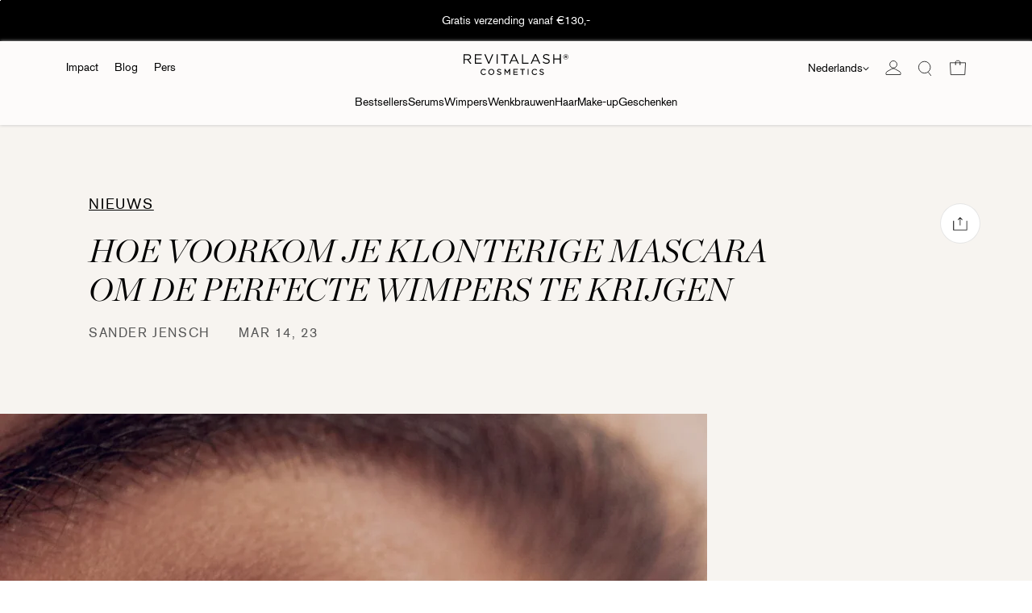

--- FILE ---
content_type: text/html; charset=utf-8
request_url: https://revitalash.nl/blogs/nieuws/hoe-voorkom-je-klonterige-mascara-om-de-perfecte-wimpers-te-krijgen
body_size: 37534
content:
<!doctype html>
<html class="" lang="nl" >
<head>
	<meta charset="utf-8">
    <meta name="viewport" content="width=device-width,initial-scale=1">
    <meta name="theme-color" content="#000">
    <link rel="canonical" href="https://revitalash.nl/blogs/nieuws/hoe-voorkom-je-klonterige-mascara-om-de-perfecte-wimpers-te-krijgen"><link rel="dns-prefetch" href="https://revitalash.nl/blogs/nieuws/hoe-voorkom-je-klonterige-mascara-om-de-perfecte-wimpers-te-krijgen" crossorigin>
	<link rel="dns-prefetch" href="https://cdn.shopify.com" crossorigin>
	<link rel="preconnect" href="https://revitalash.nl/blogs/nieuws/hoe-voorkom-je-klonterige-mascara-om-de-perfecte-wimpers-te-krijgen" crossorigin>
	<link rel="preconnect" href="https://cdn.shopify.com" crossorigin>
    <link rel="preload" href="//revitalash.nl/cdn/shop/t/11/assets/akzidenzgrotesk-regular.woff2?v=137853161158981046461756417774" as="font" type="font/woff2" crossorigin>
	<link rel="preload" href="//revitalash.nl/cdn/shop/t/11/assets/ChronicleDisplay-LightItalic.woff2?v=79211172020176401011756417772" as="font" type="font/woff2" crossorigin><link rel="icon" href="//revitalash.nl/cdn/shop/files/revitalash-favicon.png?crop=center&height=32&v=1756927742&width=32" type="image/png"><title>Hoe voorkom je klonterige mascara om de perfecte wimpers te krijgen?
&ndash; revitalash.nl</title><meta name="description" content="Gelukkig kun je met een paar handige tips en trucs gemakkelijk de wimpers krijgen waar je van droomt. Ontdek meer over deze tips in ons blog! - Revitalash Benelux"><meta name="robots" content="index,follow"><meta property="og:site_name" content="revitalash.nl">
<meta property="og:url" content="https://revitalash.nl/blogs/nieuws/hoe-voorkom-je-klonterige-mascara-om-de-perfecte-wimpers-te-krijgen">
<meta property="og:title" content="Hoe voorkom je klonterige mascara om de perfecte wimpers te krijgen?">
<meta property="og:type" content="article">
<meta property="og:description" content="Gelukkig kun je met een paar handige tips en trucs gemakkelijk de wimpers krijgen waar je van droomt. Ontdek meer over deze tips in ons blog! - Revitalash Benelux"><meta property="og:image" content="http://revitalash.nl/cdn/shop/articles/Schermafbeelding_2023-03-14_165642.png?v=1678809430">
<meta property="og:image:secure_url" content="https://revitalash.nl/cdn/shop/articles/Schermafbeelding_2023-03-14_165642.png?v=1678809430">
<meta property="og:image:width" content="877">
<meta property="og:image:height" content="760">
<meta name="twitter:image" content="https://revitalash.nl/cdn/shop/articles/Schermafbeelding_2023-03-14_165642.png?v=1678809430"><meta name="twitter:card" content="summary_large_image">
<meta name="twitter:title" content="Hoe voorkom je klonterige mascara om de perfecte wimpers te krijgen?">
<meta name="twitter:description" content="Gelukkig kun je met een paar handige tips en trucs gemakkelijk de wimpers krijgen waar je van droomt. Ontdek meer over deze tips in ons blog! - Revitalash Benelux"><style data-shopify>
	@font-face {
        font-family: "Akzidenz Grotesk";
        src: url('//revitalash.nl/cdn/shop/t/11/assets/akzidenzgrotesk-regular.woff2?v=137853161158981046461756417774') format('woff2');
        font-display: swap;
        font-weight: 400;
    }
	@font-face {
        font-family: "Akzidenz Grotesk";
        src: url('//revitalash.nl/cdn/shop/t/11/assets/akzidenzgrotesk-bold.woff2?v=169319899967088341351756417772') format('woff2');
        font-display: swap;
        font-weight: bold;
    }
    @font-face {
        font-family: "Chronicle Display";
        src: url('//revitalash.nl/cdn/shop/t/11/assets/ChronicleDisplay-LightItalic.woff2?v=79211172020176401011756417772') format("woff2");
        font-display: swap;
        font-weight: 400;
        font-style: italic;
    }

    :root {
		--head-font: 'Chronicle Display', serif;
        --body-font: 'Akzidenz Grotesk', sans-serif;
		--cubic: cubic-bezier(0.42, 0.0, 0.58, 1.0);

        --page-width: 100%;
        --page-width-padding: 0 14px;
        --page-width-laptop-padding: 0 50px;
        --page-width-desktop-padding: 0 100px;

        --color-background:255,255,255;
        --color-red: #AC3931;
        --color-border: #E5E5E5;
        --color-gray: #F5F5F5; 
        --color-off-black: #222222;

        --color-gray-dark: #545454;
        --color-gray-dark-80: #666666;
        --color-gray-dark-60: #626468;
        --color-gray-dark-40: #D9D9D9;
        --color-gray-dark-20: #EBEBEB;

        --color-gray-light: #F5F0EA;
        --color-gray-midnight: #EAE2D7;
        --color-gray-light-80: #F5F0EA;
        --color-gray-light-60: #F7F4F0;
        --color-gray-light-40: #F9F8F5;
        --color-gray-light-20: #FDFBFA;

        --product-card-bg-color: #f1f1f0;
        --product-card-bg-color-after: #edeceb;

        --grid-desktop-vertical-spacing: 50px;
        --grid-desktop-horizontal-spacing: 35px;
        --grid-mobile-vertical-spacing: 35px;
        --grid-mobile-horizontal-spacing: 15px;
    }
</style><link href="//revitalash.nl/cdn/shop/t/11/assets/bootstrap.min.css?v=179179371233086790261756417779" rel="stylesheet" type="text/css" media="all" /><script src="//revitalash.nl/cdn/shop/t/11/assets/constants.js?v=136317694097722806751756417775" defer></script>
    <script src="//revitalash.nl/cdn/shop/t/11/assets/pubsub.js?v=178039640156621776291756417771" defer></script>
    <script src="//revitalash.nl/cdn/shop/t/11/assets/global.js?v=111460890944407799931756417775" defer></script>

	<script>window.performance && window.performance.mark && window.performance.mark('shopify.content_for_header.start');</script><meta name="google-site-verification" content="M3JZblp90zSF15zSVQpKpHKZqIkx5-kGUpat6wu81Mo">
<meta id="shopify-digital-wallet" name="shopify-digital-wallet" content="/27784151075/digital_wallets/dialog">
<meta name="shopify-checkout-api-token" content="d2bb0cf7365c746230ae7f35e45a457f">
<link rel="alternate" type="application/atom+xml" title="Feed" href="/blogs/nieuws.atom" />
<link rel="alternate" hreflang="x-default" href="https://revitalash.nl/blogs/nieuws/hoe-voorkom-je-klonterige-mascara-om-de-perfecte-wimpers-te-krijgen">
<link rel="alternate" hreflang="nl-NL" href="https://revitalash.nl/blogs/nieuws/hoe-voorkom-je-klonterige-mascara-om-de-perfecte-wimpers-te-krijgen">
<link rel="alternate" hreflang="en-NL" href="https://revitalash.nl/en/blogs/nieuws/hoe-voorkom-je-klonterige-mascara-om-de-perfecte-wimpers-te-krijgen">
<link rel="alternate" hreflang="fr-NL" href="https://revitalash.nl/fr/blogs/nieuws/hoe-voorkom-je-klonterige-mascara-om-de-perfecte-wimpers-te-krijgen">
<script async="async" src="/checkouts/internal/preloads.js?locale=nl-NL"></script>
<link rel="preconnect" href="https://shop.app" crossorigin="anonymous">
<script async="async" src="https://shop.app/checkouts/internal/preloads.js?locale=nl-NL&shop_id=27784151075" crossorigin="anonymous"></script>
<script id="apple-pay-shop-capabilities" type="application/json">{"shopId":27784151075,"countryCode":"NL","currencyCode":"EUR","merchantCapabilities":["supports3DS"],"merchantId":"gid:\/\/shopify\/Shop\/27784151075","merchantName":"revitalash.nl","requiredBillingContactFields":["postalAddress","email","phone"],"requiredShippingContactFields":["postalAddress","email","phone"],"shippingType":"shipping","supportedNetworks":["visa","maestro","masterCard","amex"],"total":{"type":"pending","label":"revitalash.nl","amount":"1.00"},"shopifyPaymentsEnabled":true,"supportsSubscriptions":true}</script>
<script id="shopify-features" type="application/json">{"accessToken":"d2bb0cf7365c746230ae7f35e45a457f","betas":["rich-media-storefront-analytics"],"domain":"revitalash.nl","predictiveSearch":true,"shopId":27784151075,"locale":"nl"}</script>
<script>var Shopify = Shopify || {};
Shopify.shop = "www-revitalash-nl.myshopify.com";
Shopify.locale = "nl";
Shopify.currency = {"active":"EUR","rate":"1.0"};
Shopify.country = "NL";
Shopify.theme = {"name":"Revitalash-Netherlands\/master","id":186735001947,"schema_name":"Revitalash","schema_version":"2.0","theme_store_id":null,"role":"main"};
Shopify.theme.handle = "null";
Shopify.theme.style = {"id":null,"handle":null};
Shopify.cdnHost = "revitalash.nl/cdn";
Shopify.routes = Shopify.routes || {};
Shopify.routes.root = "/";</script>
<script type="module">!function(o){(o.Shopify=o.Shopify||{}).modules=!0}(window);</script>
<script>!function(o){function n(){var o=[];function n(){o.push(Array.prototype.slice.apply(arguments))}return n.q=o,n}var t=o.Shopify=o.Shopify||{};t.loadFeatures=n(),t.autoloadFeatures=n()}(window);</script>
<script>
  window.ShopifyPay = window.ShopifyPay || {};
  window.ShopifyPay.apiHost = "shop.app\/pay";
  window.ShopifyPay.redirectState = null;
</script>
<script id="shop-js-analytics" type="application/json">{"pageType":"article"}</script>
<script defer="defer" async type="module" src="//revitalash.nl/cdn/shopifycloud/shop-js/modules/v2/client.init-shop-cart-sync_CwGft62q.nl.esm.js"></script>
<script defer="defer" async type="module" src="//revitalash.nl/cdn/shopifycloud/shop-js/modules/v2/chunk.common_BAeYDmFP.esm.js"></script>
<script defer="defer" async type="module" src="//revitalash.nl/cdn/shopifycloud/shop-js/modules/v2/chunk.modal_B9qqLDBC.esm.js"></script>
<script type="module">
  await import("//revitalash.nl/cdn/shopifycloud/shop-js/modules/v2/client.init-shop-cart-sync_CwGft62q.nl.esm.js");
await import("//revitalash.nl/cdn/shopifycloud/shop-js/modules/v2/chunk.common_BAeYDmFP.esm.js");
await import("//revitalash.nl/cdn/shopifycloud/shop-js/modules/v2/chunk.modal_B9qqLDBC.esm.js");

  window.Shopify.SignInWithShop?.initShopCartSync?.({"fedCMEnabled":true,"windoidEnabled":true});

</script>
<script>
  window.Shopify = window.Shopify || {};
  if (!window.Shopify.featureAssets) window.Shopify.featureAssets = {};
  window.Shopify.featureAssets['shop-js'] = {"shop-cart-sync":["modules/v2/client.shop-cart-sync_DYxNzuQz.nl.esm.js","modules/v2/chunk.common_BAeYDmFP.esm.js","modules/v2/chunk.modal_B9qqLDBC.esm.js"],"init-fed-cm":["modules/v2/client.init-fed-cm_CjDsDcAw.nl.esm.js","modules/v2/chunk.common_BAeYDmFP.esm.js","modules/v2/chunk.modal_B9qqLDBC.esm.js"],"shop-cash-offers":["modules/v2/client.shop-cash-offers_ClkbB2SN.nl.esm.js","modules/v2/chunk.common_BAeYDmFP.esm.js","modules/v2/chunk.modal_B9qqLDBC.esm.js"],"shop-login-button":["modules/v2/client.shop-login-button_WLp3fA_k.nl.esm.js","modules/v2/chunk.common_BAeYDmFP.esm.js","modules/v2/chunk.modal_B9qqLDBC.esm.js"],"pay-button":["modules/v2/client.pay-button_CMzcDx7A.nl.esm.js","modules/v2/chunk.common_BAeYDmFP.esm.js","modules/v2/chunk.modal_B9qqLDBC.esm.js"],"shop-button":["modules/v2/client.shop-button_C5HrfeZa.nl.esm.js","modules/v2/chunk.common_BAeYDmFP.esm.js","modules/v2/chunk.modal_B9qqLDBC.esm.js"],"avatar":["modules/v2/client.avatar_BTnouDA3.nl.esm.js"],"init-windoid":["modules/v2/client.init-windoid_BPUgzmVN.nl.esm.js","modules/v2/chunk.common_BAeYDmFP.esm.js","modules/v2/chunk.modal_B9qqLDBC.esm.js"],"init-shop-for-new-customer-accounts":["modules/v2/client.init-shop-for-new-customer-accounts_C_53TFWp.nl.esm.js","modules/v2/client.shop-login-button_WLp3fA_k.nl.esm.js","modules/v2/chunk.common_BAeYDmFP.esm.js","modules/v2/chunk.modal_B9qqLDBC.esm.js"],"init-shop-email-lookup-coordinator":["modules/v2/client.init-shop-email-lookup-coordinator_BuZJWlrC.nl.esm.js","modules/v2/chunk.common_BAeYDmFP.esm.js","modules/v2/chunk.modal_B9qqLDBC.esm.js"],"init-shop-cart-sync":["modules/v2/client.init-shop-cart-sync_CwGft62q.nl.esm.js","modules/v2/chunk.common_BAeYDmFP.esm.js","modules/v2/chunk.modal_B9qqLDBC.esm.js"],"shop-toast-manager":["modules/v2/client.shop-toast-manager_3XRE_uEZ.nl.esm.js","modules/v2/chunk.common_BAeYDmFP.esm.js","modules/v2/chunk.modal_B9qqLDBC.esm.js"],"init-customer-accounts":["modules/v2/client.init-customer-accounts_DmSKRkZb.nl.esm.js","modules/v2/client.shop-login-button_WLp3fA_k.nl.esm.js","modules/v2/chunk.common_BAeYDmFP.esm.js","modules/v2/chunk.modal_B9qqLDBC.esm.js"],"init-customer-accounts-sign-up":["modules/v2/client.init-customer-accounts-sign-up_CeYkBAph.nl.esm.js","modules/v2/client.shop-login-button_WLp3fA_k.nl.esm.js","modules/v2/chunk.common_BAeYDmFP.esm.js","modules/v2/chunk.modal_B9qqLDBC.esm.js"],"shop-follow-button":["modules/v2/client.shop-follow-button_EFIbvYjS.nl.esm.js","modules/v2/chunk.common_BAeYDmFP.esm.js","modules/v2/chunk.modal_B9qqLDBC.esm.js"],"checkout-modal":["modules/v2/client.checkout-modal_D8HUqXhX.nl.esm.js","modules/v2/chunk.common_BAeYDmFP.esm.js","modules/v2/chunk.modal_B9qqLDBC.esm.js"],"shop-login":["modules/v2/client.shop-login_BUSqPzuV.nl.esm.js","modules/v2/chunk.common_BAeYDmFP.esm.js","modules/v2/chunk.modal_B9qqLDBC.esm.js"],"lead-capture":["modules/v2/client.lead-capture_CFcRSnZi.nl.esm.js","modules/v2/chunk.common_BAeYDmFP.esm.js","modules/v2/chunk.modal_B9qqLDBC.esm.js"],"payment-terms":["modules/v2/client.payment-terms_DBKgFsWx.nl.esm.js","modules/v2/chunk.common_BAeYDmFP.esm.js","modules/v2/chunk.modal_B9qqLDBC.esm.js"]};
</script>
<script>(function() {
  var isLoaded = false;
  function asyncLoad() {
    if (isLoaded) return;
    isLoaded = true;
    var urls = ["\/\/www.powr.io\/powr.js?powr-token=www-revitalash-nl.myshopify.com\u0026external-type=shopify\u0026shop=www-revitalash-nl.myshopify.com","https:\/\/simple-wishlist.webmavens.in\/js\/addwishlistbtn.js?shop=www-revitalash-nl.myshopify.com","https:\/\/simple-wishlist.webmavens.in\/js\/wishlist.js?shop=www-revitalash-nl.myshopify.com","https:\/\/cdn.roseperl.com\/storelocator-prod\/setting\/www-revitalash-nl-1759762872.js?shop=www-revitalash-nl.myshopify.com","https:\/\/cdn.roseperl.com\/storelocator-prod\/wtb\/www-revitalash-nl-1759762873.js?shop=www-revitalash-nl.myshopify.com","https:\/\/cdn.roseperl.com\/storelocator-prod\/fo\/www-revitalash-nl-1759762874.js?shop=www-revitalash-nl.myshopify.com","https:\/\/script.pop-convert.com\/new-micro\/production.pc.min.js?unique_id=www-revitalash-nl.myshopify.com\u0026shop=www-revitalash-nl.myshopify.com","https:\/\/cdn.s3.pop-convert.com\/pcjs.production.min.js?unique_id=www-revitalash-nl.myshopify.com\u0026shop=www-revitalash-nl.myshopify.com"];
    for (var i = 0; i < urls.length; i++) {
      var s = document.createElement('script');
      s.type = 'text/javascript';
      s.async = true;
      s.src = urls[i];
      var x = document.getElementsByTagName('script')[0];
      x.parentNode.insertBefore(s, x);
    }
  };
  if(window.attachEvent) {
    window.attachEvent('onload', asyncLoad);
  } else {
    window.addEventListener('load', asyncLoad, false);
  }
})();</script>
<script id="__st">var __st={"a":27784151075,"offset":3600,"reqid":"a4331b95-4e80-4a8f-846e-b55996204a0e-1769112307","pageurl":"revitalash.nl\/blogs\/nieuws\/hoe-voorkom-je-klonterige-mascara-om-de-perfecte-wimpers-te-krijgen","s":"articles-605215293787","u":"9972a0ad95ef","p":"article","rtyp":"article","rid":605215293787};</script>
<script>window.ShopifyPaypalV4VisibilityTracking = true;</script>
<script id="captcha-bootstrap">!function(){'use strict';const t='contact',e='account',n='new_comment',o=[[t,t],['blogs',n],['comments',n],[t,'customer']],c=[[e,'customer_login'],[e,'guest_login'],[e,'recover_customer_password'],[e,'create_customer']],r=t=>t.map((([t,e])=>`form[action*='/${t}']:not([data-nocaptcha='true']) input[name='form_type'][value='${e}']`)).join(','),a=t=>()=>t?[...document.querySelectorAll(t)].map((t=>t.form)):[];function s(){const t=[...o],e=r(t);return a(e)}const i='password',u='form_key',d=['recaptcha-v3-token','g-recaptcha-response','h-captcha-response',i],f=()=>{try{return window.sessionStorage}catch{return}},m='__shopify_v',_=t=>t.elements[u];function p(t,e,n=!1){try{const o=window.sessionStorage,c=JSON.parse(o.getItem(e)),{data:r}=function(t){const{data:e,action:n}=t;return t[m]||n?{data:e,action:n}:{data:t,action:n}}(c);for(const[e,n]of Object.entries(r))t.elements[e]&&(t.elements[e].value=n);n&&o.removeItem(e)}catch(o){console.error('form repopulation failed',{error:o})}}const l='form_type',E='cptcha';function T(t){t.dataset[E]=!0}const w=window,h=w.document,L='Shopify',v='ce_forms',y='captcha';let A=!1;((t,e)=>{const n=(g='f06e6c50-85a8-45c8-87d0-21a2b65856fe',I='https://cdn.shopify.com/shopifycloud/storefront-forms-hcaptcha/ce_storefront_forms_captcha_hcaptcha.v1.5.2.iife.js',D={infoText:'Beschermd door hCaptcha',privacyText:'Privacy',termsText:'Voorwaarden'},(t,e,n)=>{const o=w[L][v],c=o.bindForm;if(c)return c(t,g,e,D).then(n);var r;o.q.push([[t,g,e,D],n]),r=I,A||(h.body.append(Object.assign(h.createElement('script'),{id:'captcha-provider',async:!0,src:r})),A=!0)});var g,I,D;w[L]=w[L]||{},w[L][v]=w[L][v]||{},w[L][v].q=[],w[L][y]=w[L][y]||{},w[L][y].protect=function(t,e){n(t,void 0,e),T(t)},Object.freeze(w[L][y]),function(t,e,n,w,h,L){const[v,y,A,g]=function(t,e,n){const i=e?o:[],u=t?c:[],d=[...i,...u],f=r(d),m=r(i),_=r(d.filter((([t,e])=>n.includes(e))));return[a(f),a(m),a(_),s()]}(w,h,L),I=t=>{const e=t.target;return e instanceof HTMLFormElement?e:e&&e.form},D=t=>v().includes(t);t.addEventListener('submit',(t=>{const e=I(t);if(!e)return;const n=D(e)&&!e.dataset.hcaptchaBound&&!e.dataset.recaptchaBound,o=_(e),c=g().includes(e)&&(!o||!o.value);(n||c)&&t.preventDefault(),c&&!n&&(function(t){try{if(!f())return;!function(t){const e=f();if(!e)return;const n=_(t);if(!n)return;const o=n.value;o&&e.removeItem(o)}(t);const e=Array.from(Array(32),(()=>Math.random().toString(36)[2])).join('');!function(t,e){_(t)||t.append(Object.assign(document.createElement('input'),{type:'hidden',name:u})),t.elements[u].value=e}(t,e),function(t,e){const n=f();if(!n)return;const o=[...t.querySelectorAll(`input[type='${i}']`)].map((({name:t})=>t)),c=[...d,...o],r={};for(const[a,s]of new FormData(t).entries())c.includes(a)||(r[a]=s);n.setItem(e,JSON.stringify({[m]:1,action:t.action,data:r}))}(t,e)}catch(e){console.error('failed to persist form',e)}}(e),e.submit())}));const S=(t,e)=>{t&&!t.dataset[E]&&(n(t,e.some((e=>e===t))),T(t))};for(const o of['focusin','change'])t.addEventListener(o,(t=>{const e=I(t);D(e)&&S(e,y())}));const B=e.get('form_key'),M=e.get(l),P=B&&M;t.addEventListener('DOMContentLoaded',(()=>{const t=y();if(P)for(const e of t)e.elements[l].value===M&&p(e,B);[...new Set([...A(),...v().filter((t=>'true'===t.dataset.shopifyCaptcha))])].forEach((e=>S(e,t)))}))}(h,new URLSearchParams(w.location.search),n,t,e,['guest_login'])})(!0,!0)}();</script>
<script integrity="sha256-4kQ18oKyAcykRKYeNunJcIwy7WH5gtpwJnB7kiuLZ1E=" data-source-attribution="shopify.loadfeatures" defer="defer" src="//revitalash.nl/cdn/shopifycloud/storefront/assets/storefront/load_feature-a0a9edcb.js" crossorigin="anonymous"></script>
<script crossorigin="anonymous" defer="defer" src="//revitalash.nl/cdn/shopifycloud/storefront/assets/shopify_pay/storefront-65b4c6d7.js?v=20250812"></script>
<script data-source-attribution="shopify.dynamic_checkout.dynamic.init">var Shopify=Shopify||{};Shopify.PaymentButton=Shopify.PaymentButton||{isStorefrontPortableWallets:!0,init:function(){window.Shopify.PaymentButton.init=function(){};var t=document.createElement("script");t.src="https://revitalash.nl/cdn/shopifycloud/portable-wallets/latest/portable-wallets.nl.js",t.type="module",document.head.appendChild(t)}};
</script>
<script data-source-attribution="shopify.dynamic_checkout.buyer_consent">
  function portableWalletsHideBuyerConsent(e){var t=document.getElementById("shopify-buyer-consent"),n=document.getElementById("shopify-subscription-policy-button");t&&n&&(t.classList.add("hidden"),t.setAttribute("aria-hidden","true"),n.removeEventListener("click",e))}function portableWalletsShowBuyerConsent(e){var t=document.getElementById("shopify-buyer-consent"),n=document.getElementById("shopify-subscription-policy-button");t&&n&&(t.classList.remove("hidden"),t.removeAttribute("aria-hidden"),n.addEventListener("click",e))}window.Shopify?.PaymentButton&&(window.Shopify.PaymentButton.hideBuyerConsent=portableWalletsHideBuyerConsent,window.Shopify.PaymentButton.showBuyerConsent=portableWalletsShowBuyerConsent);
</script>
<script data-source-attribution="shopify.dynamic_checkout.cart.bootstrap">document.addEventListener("DOMContentLoaded",(function(){function t(){return document.querySelector("shopify-accelerated-checkout-cart, shopify-accelerated-checkout")}if(t())Shopify.PaymentButton.init();else{new MutationObserver((function(e,n){t()&&(Shopify.PaymentButton.init(),n.disconnect())})).observe(document.body,{childList:!0,subtree:!0})}}));
</script>
<script id='scb4127' type='text/javascript' async='' src='https://revitalash.nl/cdn/shopifycloud/privacy-banner/storefront-banner.js'></script><link id="shopify-accelerated-checkout-styles" rel="stylesheet" media="screen" href="https://revitalash.nl/cdn/shopifycloud/portable-wallets/latest/accelerated-checkout-backwards-compat.css" crossorigin="anonymous">
<style id="shopify-accelerated-checkout-cart">
        #shopify-buyer-consent {
  margin-top: 1em;
  display: inline-block;
  width: 100%;
}

#shopify-buyer-consent.hidden {
  display: none;
}

#shopify-subscription-policy-button {
  background: none;
  border: none;
  padding: 0;
  text-decoration: underline;
  font-size: inherit;
  cursor: pointer;
}

#shopify-subscription-policy-button::before {
  box-shadow: none;
}

      </style>

<script>window.performance && window.performance.mark && window.performance.mark('shopify.content_for_header.end');</script>
<script src="https://cdn.shopify.com/extensions/019be116-f195-77dd-9557-f2be91fe25a4/rapi-352/assets/rappi-front.js" type="text/javascript" defer="defer"></script>
<link href="https://cdn.shopify.com/extensions/019be116-f195-77dd-9557-f2be91fe25a4/rapi-352/assets/rappi-front.css" rel="stylesheet" type="text/css" media="all">
<link href="https://monorail-edge.shopifysvc.com" rel="dns-prefetch">
<script>(function(){if ("sendBeacon" in navigator && "performance" in window) {try {var session_token_from_headers = performance.getEntriesByType('navigation')[0].serverTiming.find(x => x.name == '_s').description;} catch {var session_token_from_headers = undefined;}var session_cookie_matches = document.cookie.match(/_shopify_s=([^;]*)/);var session_token_from_cookie = session_cookie_matches && session_cookie_matches.length === 2 ? session_cookie_matches[1] : "";var session_token = session_token_from_headers || session_token_from_cookie || "";function handle_abandonment_event(e) {var entries = performance.getEntries().filter(function(entry) {return /monorail-edge.shopifysvc.com/.test(entry.name);});if (!window.abandonment_tracked && entries.length === 0) {window.abandonment_tracked = true;var currentMs = Date.now();var navigation_start = performance.timing.navigationStart;var payload = {shop_id: 27784151075,url: window.location.href,navigation_start,duration: currentMs - navigation_start,session_token,page_type: "article"};window.navigator.sendBeacon("https://monorail-edge.shopifysvc.com/v1/produce", JSON.stringify({schema_id: "online_store_buyer_site_abandonment/1.1",payload: payload,metadata: {event_created_at_ms: currentMs,event_sent_at_ms: currentMs}}));}}window.addEventListener('pagehide', handle_abandonment_event);}}());</script>
<script id="web-pixels-manager-setup">(function e(e,d,r,n,o){if(void 0===o&&(o={}),!Boolean(null===(a=null===(i=window.Shopify)||void 0===i?void 0:i.analytics)||void 0===a?void 0:a.replayQueue)){var i,a;window.Shopify=window.Shopify||{};var t=window.Shopify;t.analytics=t.analytics||{};var s=t.analytics;s.replayQueue=[],s.publish=function(e,d,r){return s.replayQueue.push([e,d,r]),!0};try{self.performance.mark("wpm:start")}catch(e){}var l=function(){var e={modern:/Edge?\/(1{2}[4-9]|1[2-9]\d|[2-9]\d{2}|\d{4,})\.\d+(\.\d+|)|Firefox\/(1{2}[4-9]|1[2-9]\d|[2-9]\d{2}|\d{4,})\.\d+(\.\d+|)|Chrom(ium|e)\/(9{2}|\d{3,})\.\d+(\.\d+|)|(Maci|X1{2}).+ Version\/(15\.\d+|(1[6-9]|[2-9]\d|\d{3,})\.\d+)([,.]\d+|)( \(\w+\)|)( Mobile\/\w+|) Safari\/|Chrome.+OPR\/(9{2}|\d{3,})\.\d+\.\d+|(CPU[ +]OS|iPhone[ +]OS|CPU[ +]iPhone|CPU IPhone OS|CPU iPad OS)[ +]+(15[._]\d+|(1[6-9]|[2-9]\d|\d{3,})[._]\d+)([._]\d+|)|Android:?[ /-](13[3-9]|1[4-9]\d|[2-9]\d{2}|\d{4,})(\.\d+|)(\.\d+|)|Android.+Firefox\/(13[5-9]|1[4-9]\d|[2-9]\d{2}|\d{4,})\.\d+(\.\d+|)|Android.+Chrom(ium|e)\/(13[3-9]|1[4-9]\d|[2-9]\d{2}|\d{4,})\.\d+(\.\d+|)|SamsungBrowser\/([2-9]\d|\d{3,})\.\d+/,legacy:/Edge?\/(1[6-9]|[2-9]\d|\d{3,})\.\d+(\.\d+|)|Firefox\/(5[4-9]|[6-9]\d|\d{3,})\.\d+(\.\d+|)|Chrom(ium|e)\/(5[1-9]|[6-9]\d|\d{3,})\.\d+(\.\d+|)([\d.]+$|.*Safari\/(?![\d.]+ Edge\/[\d.]+$))|(Maci|X1{2}).+ Version\/(10\.\d+|(1[1-9]|[2-9]\d|\d{3,})\.\d+)([,.]\d+|)( \(\w+\)|)( Mobile\/\w+|) Safari\/|Chrome.+OPR\/(3[89]|[4-9]\d|\d{3,})\.\d+\.\d+|(CPU[ +]OS|iPhone[ +]OS|CPU[ +]iPhone|CPU IPhone OS|CPU iPad OS)[ +]+(10[._]\d+|(1[1-9]|[2-9]\d|\d{3,})[._]\d+)([._]\d+|)|Android:?[ /-](13[3-9]|1[4-9]\d|[2-9]\d{2}|\d{4,})(\.\d+|)(\.\d+|)|Mobile Safari.+OPR\/([89]\d|\d{3,})\.\d+\.\d+|Android.+Firefox\/(13[5-9]|1[4-9]\d|[2-9]\d{2}|\d{4,})\.\d+(\.\d+|)|Android.+Chrom(ium|e)\/(13[3-9]|1[4-9]\d|[2-9]\d{2}|\d{4,})\.\d+(\.\d+|)|Android.+(UC? ?Browser|UCWEB|U3)[ /]?(15\.([5-9]|\d{2,})|(1[6-9]|[2-9]\d|\d{3,})\.\d+)\.\d+|SamsungBrowser\/(5\.\d+|([6-9]|\d{2,})\.\d+)|Android.+MQ{2}Browser\/(14(\.(9|\d{2,})|)|(1[5-9]|[2-9]\d|\d{3,})(\.\d+|))(\.\d+|)|K[Aa][Ii]OS\/(3\.\d+|([4-9]|\d{2,})\.\d+)(\.\d+|)/},d=e.modern,r=e.legacy,n=navigator.userAgent;return n.match(d)?"modern":n.match(r)?"legacy":"unknown"}(),u="modern"===l?"modern":"legacy",c=(null!=n?n:{modern:"",legacy:""})[u],f=function(e){return[e.baseUrl,"/wpm","/b",e.hashVersion,"modern"===e.buildTarget?"m":"l",".js"].join("")}({baseUrl:d,hashVersion:r,buildTarget:u}),m=function(e){var d=e.version,r=e.bundleTarget,n=e.surface,o=e.pageUrl,i=e.monorailEndpoint;return{emit:function(e){var a=e.status,t=e.errorMsg,s=(new Date).getTime(),l=JSON.stringify({metadata:{event_sent_at_ms:s},events:[{schema_id:"web_pixels_manager_load/3.1",payload:{version:d,bundle_target:r,page_url:o,status:a,surface:n,error_msg:t},metadata:{event_created_at_ms:s}}]});if(!i)return console&&console.warn&&console.warn("[Web Pixels Manager] No Monorail endpoint provided, skipping logging."),!1;try{return self.navigator.sendBeacon.bind(self.navigator)(i,l)}catch(e){}var u=new XMLHttpRequest;try{return u.open("POST",i,!0),u.setRequestHeader("Content-Type","text/plain"),u.send(l),!0}catch(e){return console&&console.warn&&console.warn("[Web Pixels Manager] Got an unhandled error while logging to Monorail."),!1}}}}({version:r,bundleTarget:l,surface:e.surface,pageUrl:self.location.href,monorailEndpoint:e.monorailEndpoint});try{o.browserTarget=l,function(e){var d=e.src,r=e.async,n=void 0===r||r,o=e.onload,i=e.onerror,a=e.sri,t=e.scriptDataAttributes,s=void 0===t?{}:t,l=document.createElement("script"),u=document.querySelector("head"),c=document.querySelector("body");if(l.async=n,l.src=d,a&&(l.integrity=a,l.crossOrigin="anonymous"),s)for(var f in s)if(Object.prototype.hasOwnProperty.call(s,f))try{l.dataset[f]=s[f]}catch(e){}if(o&&l.addEventListener("load",o),i&&l.addEventListener("error",i),u)u.appendChild(l);else{if(!c)throw new Error("Did not find a head or body element to append the script");c.appendChild(l)}}({src:f,async:!0,onload:function(){if(!function(){var e,d;return Boolean(null===(d=null===(e=window.Shopify)||void 0===e?void 0:e.analytics)||void 0===d?void 0:d.initialized)}()){var d=window.webPixelsManager.init(e)||void 0;if(d){var r=window.Shopify.analytics;r.replayQueue.forEach((function(e){var r=e[0],n=e[1],o=e[2];d.publishCustomEvent(r,n,o)})),r.replayQueue=[],r.publish=d.publishCustomEvent,r.visitor=d.visitor,r.initialized=!0}}},onerror:function(){return m.emit({status:"failed",errorMsg:"".concat(f," has failed to load")})},sri:function(e){var d=/^sha384-[A-Za-z0-9+/=]+$/;return"string"==typeof e&&d.test(e)}(c)?c:"",scriptDataAttributes:o}),m.emit({status:"loading"})}catch(e){m.emit({status:"failed",errorMsg:(null==e?void 0:e.message)||"Unknown error"})}}})({shopId: 27784151075,storefrontBaseUrl: "https://revitalash.nl",extensionsBaseUrl: "https://extensions.shopifycdn.com/cdn/shopifycloud/web-pixels-manager",monorailEndpoint: "https://monorail-edge.shopifysvc.com/unstable/produce_batch",surface: "storefront-renderer",enabledBetaFlags: ["2dca8a86"],webPixelsConfigList: [{"id":"3326804315","configuration":"{\"config\":\"{\\\"google_tag_ids\\\":[\\\"GT-TXZWPC8D\\\",\\\"AW-650670878\\\",\\\"GTM-NB6LJF3\\\"],\\\"target_country\\\":\\\"NL\\\",\\\"gtag_events\\\":[{\\\"type\\\":\\\"begin_checkout\\\",\\\"action_label\\\":\\\"AW-650670878\\\"},{\\\"type\\\":\\\"search\\\",\\\"action_label\\\":\\\"AW-650670878\\\"},{\\\"type\\\":\\\"view_item\\\",\\\"action_label\\\":[\\\"MC-G3L1KCEGM3\\\",\\\"AW-650670878\\\"]},{\\\"type\\\":\\\"purchase\\\",\\\"action_label\\\":[\\\"MC-G3L1KCEGM3\\\",\\\"AW-650670878\\\"]},{\\\"type\\\":\\\"page_view\\\",\\\"action_label\\\":[\\\"MC-G3L1KCEGM3\\\",\\\"AW-650670878\\\"]},{\\\"type\\\":\\\"add_payment_info\\\",\\\"action_label\\\":\\\"AW-650670878\\\"},{\\\"type\\\":\\\"add_to_cart\\\",\\\"action_label\\\":\\\"AW-650670878\\\"}],\\\"enable_monitoring_mode\\\":false}\"}","eventPayloadVersion":"v1","runtimeContext":"OPEN","scriptVersion":"b2a88bafab3e21179ed38636efcd8a93","type":"APP","apiClientId":1780363,"privacyPurposes":[],"dataSharingAdjustments":{"protectedCustomerApprovalScopes":["read_customer_address","read_customer_email","read_customer_name","read_customer_personal_data","read_customer_phone"]}},{"id":"2937815387","configuration":"{\"webhookEndpoint\":\"https:\/\/webhooks.fivetran.com\/internal\/990bb8e5-9afb-43ae-9f8c-391414751632\",\"includedEvents\":\"ui_extension_errored,collection_viewed,product_viewed,checkout_started,cart_viewed,checkout_address_info_submitted,product_removed_from_cart,checkout_shipping_info_submitted,page_viewed,payment_info_submitted,checkout_contact_info_submitted,search_submitted,alert_displayed,checkout_completed,product_added_to_cart\"}","eventPayloadVersion":"v1","runtimeContext":"STRICT","scriptVersion":"7a344a9f0c58f3b1ff6255bb24dbeb15","type":"APP","apiClientId":1540791,"privacyPurposes":["ANALYTICS","MARKETING","SALE_OF_DATA"],"dataSharingAdjustments":{"protectedCustomerApprovalScopes":["read_customer_address","read_customer_email","read_customer_name","read_customer_personal_data","read_customer_phone"]}},{"id":"shopify-app-pixel","configuration":"{}","eventPayloadVersion":"v1","runtimeContext":"STRICT","scriptVersion":"0450","apiClientId":"shopify-pixel","type":"APP","privacyPurposes":["ANALYTICS","MARKETING"]},{"id":"shopify-custom-pixel","eventPayloadVersion":"v1","runtimeContext":"LAX","scriptVersion":"0450","apiClientId":"shopify-pixel","type":"CUSTOM","privacyPurposes":["ANALYTICS","MARKETING"]}],isMerchantRequest: false,initData: {"shop":{"name":"revitalash.nl","paymentSettings":{"currencyCode":"EUR"},"myshopifyDomain":"www-revitalash-nl.myshopify.com","countryCode":"NL","storefrontUrl":"https:\/\/revitalash.nl"},"customer":null,"cart":null,"checkout":null,"productVariants":[],"purchasingCompany":null},},"https://revitalash.nl/cdn","fcfee988w5aeb613cpc8e4bc33m6693e112",{"modern":"","legacy":""},{"shopId":"27784151075","storefrontBaseUrl":"https:\/\/revitalash.nl","extensionBaseUrl":"https:\/\/extensions.shopifycdn.com\/cdn\/shopifycloud\/web-pixels-manager","surface":"storefront-renderer","enabledBetaFlags":"[\"2dca8a86\"]","isMerchantRequest":"false","hashVersion":"fcfee988w5aeb613cpc8e4bc33m6693e112","publish":"custom","events":"[[\"page_viewed\",{}]]"});</script><script>
  window.ShopifyAnalytics = window.ShopifyAnalytics || {};
  window.ShopifyAnalytics.meta = window.ShopifyAnalytics.meta || {};
  window.ShopifyAnalytics.meta.currency = 'EUR';
  var meta = {"page":{"pageType":"article","resourceType":"article","resourceId":605215293787,"requestId":"a4331b95-4e80-4a8f-846e-b55996204a0e-1769112307"}};
  for (var attr in meta) {
    window.ShopifyAnalytics.meta[attr] = meta[attr];
  }
</script>
<script class="analytics">
  (function () {
    var customDocumentWrite = function(content) {
      var jquery = null;

      if (window.jQuery) {
        jquery = window.jQuery;
      } else if (window.Checkout && window.Checkout.$) {
        jquery = window.Checkout.$;
      }

      if (jquery) {
        jquery('body').append(content);
      }
    };

    var hasLoggedConversion = function(token) {
      if (token) {
        return document.cookie.indexOf('loggedConversion=' + token) !== -1;
      }
      return false;
    }

    var setCookieIfConversion = function(token) {
      if (token) {
        var twoMonthsFromNow = new Date(Date.now());
        twoMonthsFromNow.setMonth(twoMonthsFromNow.getMonth() + 2);

        document.cookie = 'loggedConversion=' + token + '; expires=' + twoMonthsFromNow;
      }
    }

    var trekkie = window.ShopifyAnalytics.lib = window.trekkie = window.trekkie || [];
    if (trekkie.integrations) {
      return;
    }
    trekkie.methods = [
      'identify',
      'page',
      'ready',
      'track',
      'trackForm',
      'trackLink'
    ];
    trekkie.factory = function(method) {
      return function() {
        var args = Array.prototype.slice.call(arguments);
        args.unshift(method);
        trekkie.push(args);
        return trekkie;
      };
    };
    for (var i = 0; i < trekkie.methods.length; i++) {
      var key = trekkie.methods[i];
      trekkie[key] = trekkie.factory(key);
    }
    trekkie.load = function(config) {
      trekkie.config = config || {};
      trekkie.config.initialDocumentCookie = document.cookie;
      var first = document.getElementsByTagName('script')[0];
      var script = document.createElement('script');
      script.type = 'text/javascript';
      script.onerror = function(e) {
        var scriptFallback = document.createElement('script');
        scriptFallback.type = 'text/javascript';
        scriptFallback.onerror = function(error) {
                var Monorail = {
      produce: function produce(monorailDomain, schemaId, payload) {
        var currentMs = new Date().getTime();
        var event = {
          schema_id: schemaId,
          payload: payload,
          metadata: {
            event_created_at_ms: currentMs,
            event_sent_at_ms: currentMs
          }
        };
        return Monorail.sendRequest("https://" + monorailDomain + "/v1/produce", JSON.stringify(event));
      },
      sendRequest: function sendRequest(endpointUrl, payload) {
        // Try the sendBeacon API
        if (window && window.navigator && typeof window.navigator.sendBeacon === 'function' && typeof window.Blob === 'function' && !Monorail.isIos12()) {
          var blobData = new window.Blob([payload], {
            type: 'text/plain'
          });

          if (window.navigator.sendBeacon(endpointUrl, blobData)) {
            return true;
          } // sendBeacon was not successful

        } // XHR beacon

        var xhr = new XMLHttpRequest();

        try {
          xhr.open('POST', endpointUrl);
          xhr.setRequestHeader('Content-Type', 'text/plain');
          xhr.send(payload);
        } catch (e) {
          console.log(e);
        }

        return false;
      },
      isIos12: function isIos12() {
        return window.navigator.userAgent.lastIndexOf('iPhone; CPU iPhone OS 12_') !== -1 || window.navigator.userAgent.lastIndexOf('iPad; CPU OS 12_') !== -1;
      }
    };
    Monorail.produce('monorail-edge.shopifysvc.com',
      'trekkie_storefront_load_errors/1.1',
      {shop_id: 27784151075,
      theme_id: 186735001947,
      app_name: "storefront",
      context_url: window.location.href,
      source_url: "//revitalash.nl/cdn/s/trekkie.storefront.46a754ac07d08c656eb845cfbf513dd9a18d4ced.min.js"});

        };
        scriptFallback.async = true;
        scriptFallback.src = '//revitalash.nl/cdn/s/trekkie.storefront.46a754ac07d08c656eb845cfbf513dd9a18d4ced.min.js';
        first.parentNode.insertBefore(scriptFallback, first);
      };
      script.async = true;
      script.src = '//revitalash.nl/cdn/s/trekkie.storefront.46a754ac07d08c656eb845cfbf513dd9a18d4ced.min.js';
      first.parentNode.insertBefore(script, first);
    };
    trekkie.load(
      {"Trekkie":{"appName":"storefront","development":false,"defaultAttributes":{"shopId":27784151075,"isMerchantRequest":null,"themeId":186735001947,"themeCityHash":"11063650477690780798","contentLanguage":"nl","currency":"EUR"},"isServerSideCookieWritingEnabled":true,"monorailRegion":"shop_domain","enabledBetaFlags":["65f19447"]},"Session Attribution":{},"S2S":{"facebookCapiEnabled":false,"source":"trekkie-storefront-renderer","apiClientId":580111}}
    );

    var loaded = false;
    trekkie.ready(function() {
      if (loaded) return;
      loaded = true;

      window.ShopifyAnalytics.lib = window.trekkie;

      var originalDocumentWrite = document.write;
      document.write = customDocumentWrite;
      try { window.ShopifyAnalytics.merchantGoogleAnalytics.call(this); } catch(error) {};
      document.write = originalDocumentWrite;

      window.ShopifyAnalytics.lib.page(null,{"pageType":"article","resourceType":"article","resourceId":605215293787,"requestId":"a4331b95-4e80-4a8f-846e-b55996204a0e-1769112307","shopifyEmitted":true});

      var match = window.location.pathname.match(/checkouts\/(.+)\/(thank_you|post_purchase)/)
      var token = match? match[1]: undefined;
      if (!hasLoggedConversion(token)) {
        setCookieIfConversion(token);
        
      }
    });


        var eventsListenerScript = document.createElement('script');
        eventsListenerScript.async = true;
        eventsListenerScript.src = "//revitalash.nl/cdn/shopifycloud/storefront/assets/shop_events_listener-3da45d37.js";
        document.getElementsByTagName('head')[0].appendChild(eventsListenerScript);

})();</script>
<script
  defer
  src="https://revitalash.nl/cdn/shopifycloud/perf-kit/shopify-perf-kit-3.0.4.min.js"
  data-application="storefront-renderer"
  data-shop-id="27784151075"
  data-render-region="gcp-us-east1"
  data-page-type="article"
  data-theme-instance-id="186735001947"
  data-theme-name="Revitalash"
  data-theme-version="2.0"
  data-monorail-region="shop_domain"
  data-resource-timing-sampling-rate="10"
  data-shs="true"
  data-shs-beacon="true"
  data-shs-export-with-fetch="true"
  data-shs-logs-sample-rate="1"
  data-shs-beacon-endpoint="https://revitalash.nl/api/collect"
></script>
</head>
<body id="hoe-voorkom-je-klonterige-mascara-om-de-perfecte-wimpers-te-krijgen" class="template-article"><style>
.skip-to-content {
	position: absolute;
    height: 1px;
    width: 1px;
    overflow: hidden;
    padding: 0;
    z-index: 15;
    background: #fff;
}
.skip-to-content:active, .skip-to-content:focus {
	top: 5px;
    left: 15px;
    height: auto;
    width: auto;
    overflow: auto;
    padding: 5px;
    border: 1px solid #000;
    border-radius: 15px;
}
</style>
<a href="#MainContent" class="skip-to-content">Meteen naar de content</a><!-- BEGIN sections: header-group -->
<div id="shopify-section-sections--26307798630747__announcement-bar" class="shopify-section shopify-section-group-header-group announcement-bar-section"><style>
            #announcement-bar {
                background: #000000;
            }
            .announcement-bar__track{
                transition-property: transform;
                transition-timing-function: var(--swiper-wrapper-transition-timing-function,initial);
            }
            .announcement-bar__item{
                flex-shrink: 0;
                padding: 15px;
            }
            .announcement-bar__item p, .announcement-bar__item a{
                color: #ffffff;
                margin: 0;
                font-size: 14px;
                display: block;
                text-decoration: none;
            }
            @media(max-width: 991.98px) {
                .announcement-bar__item p, .announcement-bar__item a{
                    font-size: 13px;
                }
            }.announcement-bar-section + .site-header{top:-1px}
                .announcement-bar-section + header:not(.is-pinned) .nav-list__item-dropdown {top:90px}</style>

        <div id="announcement-bar" class="position-relative overflow-hidden" aria-live="polite" aria-atomic="true">
            <div class="swiper-wrapper d-flex w-100 text-center"><div class="announcement-bar__item swiper-slide w-100 text-center none_promo" ><p>Gratis verzending vanaf €130,-</p></div><div class="announcement-bar__item swiper-slide w-100 text-center none_promo" ><p><a href="/pages/the-curl-effect" title="The Curl Effect">Zie echte wimperresultaten met The Curl Effect®</a></p></div></div>
        </div>
        <script>
        window.addEventListener("load", () => {
            let swiperParams = {
                speed: 800,
                slidesPerView: 1,
                autoplay: {
                    enabled: true,
                    disableOnInteraction: false,
                    delay: 5000
                }
            };

            new Swiper('#announcement-bar', swiperParams);

            
                const el = document.querySelector(".site-header")
                const observer = new IntersectionObserver( 
                    ([e]) => e.target.classList.toggle("is-pinned", e.intersectionRatio < 1),
                    { threshold: [1] }
                );

                observer.observe(el);});
        </script></div><header id="shopify-section-sections--26307798630747__header" class="shopify-section shopify-section-group-header-group site-header section-header"><link rel="stylesheet" href="//revitalash.nl/cdn/shop/t/11/assets/component-localization-form.css?v=179772153422703525461756417777" media="all">
<script src="//revitalash.nl/cdn/shop/t/11/assets/localization-form.js?v=28296882086697055891756417773" defer="defer"></script><div tabindex="-1">
    <div class="container">
        <div class="d-flex flex-wrap justify-content-between align-items-center site-header__row site-header__row--top">
            <div class="site-header__left d-none d-lg-flex"><ul class="d-flex align-items-center h-100 nav-list nav-list--small list-unstyled mb-0"><li class="nav-list__item"><a class="nav-list__item-link" href="/pages/impact">Impact</a>
<div class="nav-list__item-dropdown" id="impact-dd">
                            <div class="nav-list__item-dropdown-wrapper">
                                <div class="container d-flex nav-list__item-dropdown__container">
                                    <div class="nav-list__item-dropdown-text">
                                        <p class="mb-4 h4 text-uppercase">Revitalash Impact</p>

                                        <ul class="nav-list__item-dropdown-list list-unstyled mb-0"><li class="nav-list__item-dropdown-item">
                                                <a class="position-relative nav-list__item-dropdown-item-link" href="/pages/eternally-pink" >Eternally Pink</a>
                                            </li><li class="nav-list__item-dropdown-item">
                                                <a class="position-relative nav-list__item-dropdown-item-link" href="/pages/the-science" >The Science</a>
                                            </li></ul>
                                    </div><div class="nav-list__item-dropdown-images"><div class="position-relative nav-list__item-dropdown-image-wrapper"><a href="/pages/eternally-pink" aria-label=""><img class="nav-list__item-dropdown-image" src="//revitalash.nl/cdn/shop/files/impact-vav-image-1.webp?crop=center&height=415&v=1756891154&width=332" width="332" height="415" alt="" loading="lazy"></a><a href="/pages/eternally-pink" class="text-uppercase nav-list__item-dropdown-image-link link link--small">Uw aankoop levert altijd iets op</a></div><div class="position-relative nav-list__item-dropdown-image-wrapper"><a href="/pages/the-science" aria-label=""><img class="nav-list__item-dropdown-image" src="//revitalash.nl/cdn/shop/files/rlc-science-nav-dropdown-x2.webp?crop=center&height=415&v=1756891155&width=332" width="332" height="415" alt="" loading="lazy"></a><a href="/pages/the-science" class="text-uppercase nav-list__item-dropdown-image-link link link--small">Leer meer over onze wetenschap</a></div></div></div>
                            </div>
                        </div></li><li class="nav-list__item"><a class="nav-list__item-link" href="/pages/blog">Blog</a>
</li><li class="nav-list__item"><a class="nav-list__item-link" href="/pages/pers">Pers</a>
</li></ul></div>

            <div class="d-flex align-items-center d-lg-none site-header__mobile-left">
                <nav id="js-hamburger" class="site-header__hamburger" tabindex="0">
                    <span class="line"></span>
                    <span class="line"></span>
                    <span class="line"></span>
                </nav>

                <span class="js-search" tabindex="0"><svg width="20" height="20" id="search" viewBox="0 0 65 59.83" fill="none" stroke="#000" stroke-width="2.5px" role="presentation" xmlns="http://www.w3.org/2000/svg"><circle cx="28.18" cy="24.82" r="23.57"/><line x1="43.23" y1="44.26" x2="54.68" y2="59.07"/></svg></span>
            </div>

            <a class="site-header__logo" href="/"><img src="//revitalash.nl/cdn/shop/t/11/assets/RevitaLash-Cosmetics-logo.svg?v=108798970772527394821756417775" alt="Revitalash logo" width="130" height="28"></a>

            <nav class="site-header__helper-navigation">
                <ul class="d-flex align-items-center h-100 nav-list nav-list--helper list-unstyled mb-0"><li class="nav-list__item d-none d-lg-block" tabindex="0">
                        <span class="visually-hidden" id="HeaderLanguageLabel">Taal</span><form method="post" action="/localization" id="localization-form66" accept-charset="UTF-8" class="localization-form" enctype="multipart/form-data" data-localization-form=""><input type="hidden" name="form_type" value="localization" /><input type="hidden" name="utf8" value="✓" /><input type="hidden" name="_method" value="put" /><input type="hidden" name="return_to" value="/blogs/nieuws/hoe-voorkom-je-klonterige-mascara-om-de-perfecte-wimpers-te-krijgen" /><input type="hidden" name="locale_code" value="nl" data-localization-input>

	<select-component class="link small">
		<localization-form>
			<select class="js-selectNative" name="language_code" aria-label="Taal" data-localization-select><option value="en">English</option><option value="fr">français</option><option value="nl"selected="selected" aria-current="true">Nederlands</option></select>
		</localization-form>

		<div class="select-custom js-selectCustom" aria-expanded="false">
			<div class="select-custom--trigger">
				<span class="select-custom--trigger-text text-capitalize ">Nederlands</span>
				<span class="select-custom--trigger-icon">
					<svg fill="currentColor" xmlns="http://www.w3.org/2000/svg" viewBox="0 0 448 512"><path d="M441.9 167.3l-19.8-19.8c-4.7-4.7-12.3-4.7-17 0L224 328.2 42.9 147.5c-4.7-4.7-12.3-4.7-17 0L6.1 167.3c-4.7 4.7-4.7 12.3 0 17l209.4 209.4c4.7 4.7 12.3 4.7 17 0l209.4-209.4c4.7-4.7 4.7-12.3 0-17z"/></svg>
				</span>
			</div>

			<div class="select-custom--options select-custom--options-"><div class="select-custom--option text-capitalize  " data-value="en" tabindex="-1">English</div><div class="select-custom--option text-capitalize  " data-value="fr" tabindex="-1">français</div><div class="select-custom--option text-capitalize  isActive" data-value="nl" tabindex="-1">Nederlands</div></div>
		</button>
	</select-component></form></li><li class="nav-list__item nav-list__item--account">
                        <a href="/account" aria-label="Account/Log in"><svg id="account" width="20" height="20" viewBox="0 0 65 59.83" role="presentation" aria-hidden="true" focusable="false"><circle fill="none" stroke="#000" stroke-width="2.5px" cx="32.72" cy="16.45" r="14.4"/><path fill="none" stroke="#000" stroke-width="2.5px" d="m58.63,45.68l-17.86-10.11c-6.94-3.61-9.16-3.61-16.49,0l-17.86,10.11c-3.17,3.17-4.12,7.75-2.85,11.77h57.92c1.26-4.02.32-8.6-2.85-11.77Z"/></svg></a>
                    </li>

                    <li class="nav-list__item nav-list__item--search d-none d-lg-block">
                        <span class="js-search" role="button" aria-label="Search" aria-haspopup="dialog" tabindex="0"><svg width="20" height="20" id="search" viewBox="0 0 65 59.83" fill="none" stroke="#000" stroke-width="2.5px" role="presentation" xmlns="http://www.w3.org/2000/svg"><circle cx="28.18" cy="24.82" r="23.57"/><line x1="43.23" y1="44.26" x2="54.68" y2="59.07"/></svg></span>
                    </li>

                    <li class="nav-list__item nav-list__item--cart">
                        <a href="/cart" class="header__icon header__icon--cart" id="cart-icon-bubble"><svg id="cart" width="20" height="20" viewBox="0 0 65.9 59.83" aria-hidden="true" focusable="false"><polygon fill="none" stroke="#000" stroke-width="2.5px" points="61.68 58.19 4.22 58.19 1.33 9.51 64.58 9.51 61.68 58.19"/><path fill="none" stroke="#000" stroke-width="2.5px" d="m42.2,16.86V7.83c0-3.06-2.25-6.57-5-6.57h-8.48c-2.75,0-5,3.5-5,6.57v9.03"/><circle cx="42.2" cy="16.86" r="1.95"/><circle cx="23.71" cy="16.86" r="1.95"/></svg><span class="visually-hidden">Winkelwagen</span>
                            <div class="cart-count-bubble position-absolute d-flex justify-content-center align-items-center d-none">
                                <span aria-hidden="true">0</span>
                                <span class="visually-hidden">0 artikelen</span>
                            </div>
                        </a>
                    </li>
                </ul>
            </nav>
        </div>
    </div>

    <div class="container d-none d-lg-flex flex-wrap site-header__row site-header__row--bottom justify-content-center">
        <nav class="site-header__navigation" aria-label="Menu">
            <ul class="d-flex align-items-center h-100 nav-list list-unstyled mb-0"><li class="nav-list__item">
                    <a href="/collections/bestsellers">Bestsellers</a><div class="dd-mega-menu dd-mega-menu-1">
	<div class="position-relative d-flex flex-wrap justify-content-center w-100 mx-auto dd-mega-menu__container">
		<div class="d-flex justify-content-center w-100 dd-mega-menu__list"><a class="dd-mega-menu__item text-center" href="/products/volume-enhancing-foam">
				<div class="dd-mega-menu__item-image-wrapper">
					<img class="dd-mega-menu__item-image" src="//revitalash.nl/cdn/shop/files/PDP-VEF-Product.png?v=1757002590&width=180" width="180" height="232" alt="Volume Enhancing Foam" loading="lazy">
				</div><p class="dd-mega-menu__item-type">Leave-in conditioner voor fijn en dunner wordend haar.</p><p class="dd-mega-menu__item-title">Volume Enhancing Foam</p>
			</a><a class="dd-mega-menu__item text-center" href="/products/revitalash-advanced">
				<div class="dd-mega-menu__item-image-wrapper">
					<img class="dd-mega-menu__item-image" src="//revitalash.nl/cdn/shop/files/PDP-RLA-3.5-Product.webp?v=1757001728&width=180" width="180" height="232" alt="RevitaLash® Advanced" loading="lazy">
				</div><p class="dd-mega-menu__item-type">Wimperconditioner</p><p class="dd-mega-menu__item-title">RevitaLash® Advanced</p>
			</a><a class="dd-mega-menu__item text-center" href="/products/revitalash-advanced-sensitive">
				<div class="dd-mega-menu__item-image-wrapper">
					<img class="dd-mega-menu__item-image" src="//revitalash.nl/cdn/shop/files/PDP-RLAS-Product.png?v=1757002767&width=180" width="180" height="232" alt="RevitaLash® Advanced Sensitive" loading="lazy">
				</div><p class="dd-mega-menu__item-type">Wimperconditioner</p><p class="dd-mega-menu__item-title">RevitaLash® Advanced Sensitive</p>
			</a><a class="dd-mega-menu__item text-center" href="/products/revitabrow-advanced">
				<div class="dd-mega-menu__item-image-wrapper">
					<img class="dd-mega-menu__item-image" src="//revitalash.nl/cdn/shop/files/PDP-RBA-3.0-Product.png?v=1757001968&width=180" width="180" height="232" alt="RevitaBrow® Advanced" loading="lazy">
				</div><p class="dd-mega-menu__item-type">Wenkbrauwserum</p><p class="dd-mega-menu__item-title">RevitaBrow® Advanced</p>
			</a><a class="dd-mega-menu__item text-center" href="/products/double-ended-volume-set">
				<div class="dd-mega-menu__item-image-wrapper">
					<img class="dd-mega-menu__item-image" src="//revitalash.nl/cdn/shop/files/PDP-DE-Product.png?v=1757002234&width=180" width="180" height="232" alt="Double-Ended Volume Set" loading="lazy">
				</div><p class="dd-mega-menu__item-type">Volumizing Primer & Mascara</p><p class="dd-mega-menu__item-title">Double-Ended Volume Set</p>
			</a></div><a class="dd-mega-menu__link link" href="/collections/bestsellers">Meer informatie over bestsellers</a></div>
</div></li><li class="nav-list__item">
                    <a href="/collections/serums">Serums</a></li><li class="nav-list__item">
                    <a href="/collections/lash">Wimpers</a></li><li class="nav-list__item">
                    <a href="/collections/brow">Wenkbrauwen</a></li><li class="nav-list__item">
                    <a href="/collections/hair">Haar</a></li><li class="nav-list__item">
                    <a href="/collections/makeup">Make-up</a></li><li class="nav-list__item">
                    <a href="/collections/geschenken">Geschenken</a><div class="dd-mega-menu dd-mega-menu-7">
	<div class="position-relative d-flex flex-wrap justify-content-center w-100 mx-auto dd-mega-menu__container">
		<div class="d-flex justify-content-center w-100 dd-mega-menu__list"><a class="dd-mega-menu__item text-center" href="/products/brow-triple-threat-collection">
				<div class="dd-mega-menu__item-image-wrapper">
					<img class="dd-mega-menu__item-image" src="//revitalash.nl/cdn/shop/files/coffretdenoelRB.webp?v=1762338161&width=180" width="180" height="232" alt="Brow Triple Threat Collection" loading="lazy">
				</div><p class="dd-mega-menu__item-type">Set</p><p class="dd-mega-menu__item-title">Brow Triple Threat Collection</p>
			</a><a class="dd-mega-menu__item text-center" href="/products/lash-triple-threat-collection">
				<div class="dd-mega-menu__item-image-wrapper">
					<img class="dd-mega-menu__item-image" src="//revitalash.nl/cdn/shop/files/coffretdenoelRL.webp?v=1762338282&width=180" width="180" height="232" alt="Lash Triple Threat Collection" loading="lazy">
				</div><p class="dd-mega-menu__item-type">Set</p><p class="dd-mega-menu__item-title">Lash Triple Threat Collection</p>
			</a><a class="dd-mega-menu__item text-center" href="/products/sensitive-lash-triple-threat-collection">
				<div class="dd-mega-menu__item-image-wrapper">
					<img class="dd-mega-menu__item-image" src="//revitalash.nl/cdn/shop/files/coffretdenoelRLsensitive.webp?v=1762338349&width=180" width="180" height="232" alt="Sensitive Lash Triple Threat Collection" loading="lazy">
				</div><p class="dd-mega-menu__item-type">Set</p><p class="dd-mega-menu__item-title">Sensitive Lash Triple Threat Collection</p>
			</a></div><a class="dd-mega-menu__link link" href="/collections/geschenken">Winkel Cadeaus</a></div>
</div></li></ul>
        </nav>
    </div><div id="navigation-mobile" class="navigation-mobile">
    <div class="navigation-mobile__wrapper">
        <ul class="navigation-mobile__list list-unstyled"><li class="navigation-mobile__list-item d-flex gap-4"><form method="post" action="/localization" id="localization-form67" accept-charset="UTF-8" class="localization-form" enctype="multipart/form-data" data-localization-form=""><input type="hidden" name="form_type" value="localization" /><input type="hidden" name="utf8" value="✓" /><input type="hidden" name="_method" value="put" /><input type="hidden" name="return_to" value="/blogs/nieuws/hoe-voorkom-je-klonterige-mascara-om-de-perfecte-wimpers-te-krijgen" /><input type="hidden" name="locale_code" value="nl" data-localization-input>

	<select-component>
		<localization-form>
			<select class="js-selectNative" name="language_code" aria-label="Taal" data-localization-select><option value="en">English</option><option value="fr">français</option><option value="nl"selected="selected" aria-current="true">Nederlands</option></select>
		</localization-form>

		<div class="select-custom js-selectCustom" aria-expanded="false">
			<div class="select-custom--trigger">
				<span class="select-custom--trigger-text text-capitalize ">Nederlands</span>
				<span class="select-custom--trigger-icon">
					<svg fill="currentColor" xmlns="http://www.w3.org/2000/svg" viewBox="0 0 448 512"><path d="M441.9 167.3l-19.8-19.8c-4.7-4.7-12.3-4.7-17 0L224 328.2 42.9 147.5c-4.7-4.7-12.3-4.7-17 0L6.1 167.3c-4.7 4.7-4.7 12.3 0 17l209.4 209.4c4.7 4.7 12.3 4.7 17 0l209.4-209.4c4.7-4.7 4.7-12.3 0-17z"/></svg>
				</span>
			</div>

			<div class="select-custom--options select-custom--options-"><div class="select-custom--option text-capitalize  " data-value="en" tabindex="-1">English</div><div class="select-custom--option text-capitalize  " data-value="fr" tabindex="-1">français</div><div class="select-custom--option text-capitalize  isActive" data-value="nl" tabindex="-1">Nederlands</div></div>
		</button>
	</select-component></form></li><li class="navigation-mobile__list-item  ">
                <a href="/collections/bestsellers">Bestsellers
</a></li><li class="navigation-mobile__list-item  ">
                <a href="/collections/serums">Serums
</a></li><li class="navigation-mobile__list-item  ">
                <a href="/collections/wimpers">Wimpers
</a></li><li class="navigation-mobile__list-item  ">
                <a href="/collections/wenkbrauwen">Wenkbrauwen
</a></li><li class="navigation-mobile__list-item  ">
                <a href="/collections/haar">Haar
</a></li><li class="navigation-mobile__list-item  ">
                <a href="/collections/make-up">Make-up
</a></li><li class="navigation-mobile__list-item  ">
                <a href="/collections/geschenken">Geschenken
</a></li></ul><ul class="navigation-mobile__list navigation-mobile__list--small list-unstyled"><li class="navigation-mobile__list-item  navigation-mobile__list-item--has-dd">
                <a href="#">Over Ons
<svg width="12" height="13" viewBox="0 0 12 13" fill="none"><path d="m9.995 8.517-3.998-4-3.997 4h7.995z" fill="#000"/></svg></a><ul class="navigation-mobile__dropdown list-unstyled"><li class="navigation-mobile__dropdown-item">
						<a class="navigation-mobile__dropdown-item-link" href="/pages/impact" >Impact</a>
                    </li><li class="navigation-mobile__dropdown-item">
						<a class="navigation-mobile__dropdown-item-link" href="/pages/eternally-pink" >Eternally Pink</a>
                    </li><li class="navigation-mobile__dropdown-item">
						<a class="navigation-mobile__dropdown-item-link" href="/pages/the-science" >The Science</a>
                    </li></ul></li><li class="navigation-mobile__list-item  ">
                <a href="/pages/blog">Blog
</a></li><li class="navigation-mobile__list-item  ">
                <a href="/pages/pers">Pers
</a></li></ul></div>
</div><link href="//revitalash.nl/cdn/shop/t/11/assets/floating-search.css?v=95929815063630169351756417777" rel="stylesheet" type="text/css" media="print" onload="this.media='all'; this.onload=null;">
<link href="//revitalash.nl/cdn/shop/t/11/assets/product-list.css?v=11733626321278745851756417778" rel="stylesheet" type="text/css" media="print" onload="this.media='all'; this.onload=null;">
<div class="search-dd" id="search-dd" style="opacity:0;position:fixed">
    <div class="container search-dd__container">
        <form action="/search" method="get" role="search" class="search-dd__form">
            <div class="search-dd__form-group">
                <input name="type" type="hidden" value="product,article">

                <input aria-label="Search input" autocomplete="off" class="search-dd__input" id="search-input" name="q" placeholder="Zoeken" type="text" value="" aria-activedescendant>

                <input class="d-none" type="submit" value="Search">

                <button type="button" class="position-absolute js-search-close search-dd__close" aria-label="Close">
                    <svg width="24" height="24" viewBox="0 0 24 24" fill="none">
                        <path d="m18.75 5.25-13.5 13.5M18.75 18.75 5.25 5.25" stroke="#000" stroke-linecap="round" stroke-linejoin="round"/>
                    </svg>
                </button>

                <div class="search-dd__results">
                    <div class="search-dd__products">
                        <p class="search-dd__subtitle h5">Producten</p>

                        <div class="search-dd__list" id="search-results"></div>
                    </div>

                    <div class="search-dd__articles">
                        <p class="search-dd__subtitle h5">Blog</p>

                        <div class="search-dd__list" id="search-results-articles"></div>
                    </div>

                    <div class="search-footer" id="search-footer"></div>
                </div>
            </div>
        </form>
    </div>
</div>
<script>
window.addEventListener('load', function() {
	let searchResults = document.getElementById('search-results');
	let articleResults = document.getElementById('search-results-articles');
	let searchFooter = document.getElementById('search-footer');
	let bannedWords = ["grows lashes","grows brows","growth serum","growth","growing eyelashes","growing eyebrows","treatment for eyelashes","treatment for eyebrows","eyelash treatment","eyebrow treatment","eyelash extender","eyebrow extender","lashes longer","brows longer","grow longer","grow thicker","grow fuller","lengthens","Apply like eyeliner","Apply at the base of the lash","active ingredients","before \u0026 after","beefs up your eyelashes","beefs up your eyebrows","boosts eyelashes","boosts eyebrows","Brows increased","Lashes increased","Lashes got bigger","Brows got bigger","Lashes sprouted up","brows sprouted up","Lashes multiplied","brows multiplied"];
	let searchButton = document.getElementsByClassName('js-search');

        [...searchButton].forEach(item => {
            item.addEventListener('click', function(){
                document.getElementById('search-dd').classList.add('search-dd--active');
                this.closest('.site-header').classList.add('site-header--open');

                setTimeout(function(){
                    document.getElementById('search-input').focus();
                }, 301);
            });
			item.addEventListener('keydown', (event) => {
				if (event.code.toUpperCase() === 'SPACE' || event.code.toUpperCase() === 'ENTER') {
					document.getElementById('search-dd').classList.add('search-dd--active');
                    event.target.closest('.site-header').classList.add('site-header--open');

                    setTimeout(function(){
                        document.getElementById('search-input').focus();
                    }, 301);
				}
			});
        });

        document.getElementById('search-input').addEventListener('keyup', function(e){
            let a = this.value;
            let b1 = '&resources[type]=product';
            let b2 = '&resources[type]=article';
            let c = '&resources[options][fields]=title,body,product_type,variants.title';
            let d1 = '&resources[limit]=10';
            let d2 = '&resources[limit]=10';

			if (a.length > 0) {
				//Fetch Products
				fetch(`${routes.predictive_search_url}.json?q=` + a + b1 + c + d1)
					.then(response => {
						if (!response.ok) {
							throw new Error('Network response was not ok');
						}
						return response.json();
					}).then(data => {
						let productSuggestions = data.resources.results.products;

						if (productSuggestions.length > 0) {
							searchResults.innerHTML = '';
							searchFooter.innerHTML = '';

							productSuggestions.forEach(item => {
								if (item.price > 0) {
									searchResults.innerHTML +=
									  `<a class="grid-item" href="${item.url}">
										<div class="grid-item__top">
										  <img class="grid-item__image" src="${item.featured_image.url}">
										</div>
										<div class="grid-item__bottom">
										  <p class="grid-item__vendor small">${item.type}</p>
										  <p class="grid-item__title text-x-small">${item.title}</p>
										  <p class="grid-item__price text-x-small">${Shopify.formatMoney(item.price, "${{ amount_no_decimals }}")}</p>
										</div>
									  </a>`;
								}
							});

							searchFooter.innerHTML = `<a href="/search?type=product&q=${a}">SEE ALL RESULTS FOR ${a}</a>`;
						} else {
							searchResults.innerHTML = '';
							searchFooter.innerHTML = '<li class="sr-list-item">Geen resultaten gevonden voor “”. Controleer de spelling of gebruik een ander woord of een andere zin.</li>';
						}
					}).catch(error => {
						console.error('There was a problem with the fetch operation:', error);
					});

				//Fetch Articles 
				fetch(`${routes.predictive_search_url}.json?q=` + a + b2 + c + d2)
					.then(response => {
						if (!response.ok) {
							throw new Error('Network response was not ok');
						}
						return response.json();
					}).then(data => {
						let articleSuggestions = data.resources.results.articles;

						if (articleSuggestions.length > 0) {
							articleResults.innerHTML = '';

							articleSuggestions.forEach(item => {
								let categoryURL = item.url.split('/');
								let category = "";
								for (var i = 0; i < categoryURL.length; i += 1) {
									if (categoryURL[i] === "blogs") {
										category = categoryURL[i + 1];
										break;
									}
								}
								let imageAspectRatio = 1 / item.featured_image.aspect_ratio * 100;

								articleResults.innerHTML +=
									`<a class="blog-item__link" href="${item.url}">
									  <div class="blog-item__top d-block ratio" style="--bs-aspect-ratio: ${imageAspectRatio}%">
										<img class="blog-item__image" src="${item.image}&width=190"/>
									  </div>
									  <div class="blog-item__bottom">
										  <p class="blog-item__vendor small">${category}</p>
										  <p class="blog-item__title text-x-small">${item.title}</p>
									  </div>
									</a>`
								});
							document.querySelector('.search-dd__results').classList.add('search-dd__results--active');
							searchFooter.innerHTML = `<a href="/search?type=product&q=${a}">SEE ALL RESULTS FOR ${a}</a>`;
						} else {
							articleResults.innerHTML = '';
							searchFooter.innerHTML = '<li class="sr-list-item">No Results Found</li>';
						}
					}).catch(error => {
						console.error('There was a problem with the fetch operation:', error);
					});
			}else{
				document.querySelector('.search-dd__results').classList.remove('search-dd__results--active');
				searchResults.innerHTML = ''; 
				articleResults.innerHTML = '';
			}
		});

		document.querySelector('.js-search-close').addEventListener('click', function(){
			setTimeout(() => {
				document.querySelector('#search-dd').classList.remove('search-dd--active');
				this.closest('.site-header').classList.remove('site-header--open');
				document.querySelector('.search-dd__results').classList.remove('search-dd__results--active');
				document.querySelector('#search-input').value = '';
				searchResults.innerHTML = '';
				articleResults.innerHTML = '';
				searchFooter.innerHTML = '';
			}, 100);
		});
}, false);
</script></div>
<script src="//revitalash.nl/cdn/shop/t/11/assets/header.js?v=106569591538715076681756417777" defer></script>
<script type="application/ld+json">
{
    "@context": "http://schema.org",
    "@type": "Organization",
    "name": "revitalash.nl",
    
    "sameAs": [
        "",
        "https:\/\/www.facebook.com\/revitalashbenelux",
        "",
        "https:\/\/www.instagram.com\/revitalashbenelux\/",
        "",
        "",
        "",
        "",
        ""
    ],
    "url": "https:\/\/revitalash.nl"
}
</script></header>
<!-- END sections: header-group --><main id="MainContent" class="content-for-layout focus-none" role="main">
		<section id="shopify-section-template--26307800891739__main" class="shopify-section section"><link href="//revitalash.nl/cdn/shop/t/11/assets/section-blog-post.css?v=38848634357034405701756417774" rel="stylesheet" type="text/css" media="all" />
<article class="article-template" itemscope itemtype="http://schema.org/BlogPosting"><header class="article-template__title-container page-width page-width--narrow" >
          <div class="article-template__title-wrapper"><div class="article-template__breadcrumbs">
                <div class="article-template__breadcrumbs-container">
                  <a href="https://revitalash.nl">Startpagina</a>
                  <span>/</span>
                  <a href="/pages/blog-1">Blog</a>
                  <span>/</span>
                  <a href="/blogs/nieuws">Nieuws</a>
                  
                </div>
              </div><div class="article-template__title_wrap"><span class="article-template__category">
                    <a href="/blogs/nieuws">Nieuws</a>
                  </span><h1 class="article-template__title" itemprop="headline">HOE VOORKOM JE KLONTERIGE MASCARA OM DE PERFECTE WIMPERS TE KRIJGEN</h1><span class="article-template__date" itemprop="author" itemscope itemtype="http://schema.org/Person">
                      <span itemprop="name">Sander Jensch</span>
                    </span><span class="article-template__date" itemprop="dateCreated datePublished">Mar 14, 23</span></div><div class="article-template__social-sharing--place"></div>
              <div class="article-template__social-sharing" >
                
                <style>
#share-button {
	display: flex;
    position: relative;
    width: 50px;
    height: 50px;
    align-items: center;
    justify-content: end;
    padding-left: 50px;
    transition: all 0.2s cubic-bezier(0.25, 0.8, 0.25, 1);
}

#share-button-container {
	position: absolute;
	top: 0;
	right: 0;
	background: inherit;
	border: 0;
	appearance: none;
	padding: 0;
	margin: 0;
}

[dir="rtl"] #share-button-container {
    right: auto;
    left: 0;
}

#social-content {
	flex-direction: row-reverse;
	width: 50px;
    height: 50px;
    border: 1px solid rgba(0, 0, 0, 0.1);
    border-radius: 50px;
    overflow: hidden;
    background-color: #fff;
    transition: all .5s cubic-bezier(0.25, 0.8, 0.25, 1);
}

[dir="rtl"] #social-content {
    flex-direction: row;
}

#social-content.active {
	width: 220px;
}

#social-share-buttons {
	padding-right: 50px;
	padding-left: 10px;
	gap: 4px;
}

#share-icon, #share-icon-close {
	position: absolute;
	opacity: 0;
	top: 6px;
    right: 6px;
	outline: none;
	cursor: pointer;
	transition: all .48s cubic-bezier(0.25, 0.8, 0.25, 1);
}

#share-icon.active, #share-icon-close.active {
	opacity: 1;
	z-index: 1;
}
</style>
<div id="share-button" tabindex="-1">
    <div id="share-button-container">
        <div id="social-content" class="position-relative d-flex" tabindex="-1">
			<div id="social-share-buttons" class="position-relative d-flex align-items-center justify-content-start h-100"><a class="social-share-facebook" href="//www.facebook.com/sharer.php?u=https://revitalash.nl/blogs/nieuws/hoe-voorkom-je-klonterige-mascara-om-de-perfecte-wimpers-te-krijgen" title="Delen op Facebook" aria-label="Delen op Facebook" target="_blank" rel="noopener noreferrer" role="button" >
					<svg  width="37" height="37" viewBox="0 0 37 37" fill="#000" role="img" aria-label="Facebook"><g fill-rule="evenodd"><path fill="transparent" fill-rule="nonzero" d="M31.581 5.419A18.431 18.431 0 0 0 18.5 0 18.43 18.43 0 0 0 5.419 5.419 18.433 18.433 0 0 0 0 18.5c0 5.111 2.07 9.731 5.419 13.081A18.432 18.432 0 0 0 18.5 37c5.111 0 9.732-2.07 13.081-5.419A18.432 18.432 0 0 0 37 18.5c0-5.111-2.07-9.731-5.419-13.081z"></path><path d="M19.913 14.72v-1.516c0-.727.482-.901.83-.901h2.121V9.065h-2.92c-3.247 0-3.974 2.397-3.974 3.955v1.7h-1.885v3.78h1.905v9.445h3.78V18.5h2.797l.123-1.485.225-2.295h-3.002z"></path></g></svg>
					<span class="visually-hidden">Delen op Facebook</span>
				</a>

				<a class="social-share-pinterest" href="https://pinterest.com/pin/create/a/?media=//revitalash.nl/cdn/shop/articles/Schermafbeelding_2023-03-14_165642.png?v=1678809430&amp;description=Hoe voorkom je klonterige mascara om de perfecte wimpers te krijgen?&amp;url=https://revitalash.nl/blogs/nieuws/hoe-voorkom-je-klonterige-mascara-om-de-perfecte-wimpers-te-krijgen" title="Pinnen op Pinterest" aria-label="Pinnen op Pinterest" target="_blank" rel="noopener noreferrer" role="button">
					<svg width="37" height="37" viewBox="0 0 37 37" fill="#000" role="img" aria-label="Pinterest"><g fill-rule="evenodd"><path fill="transparent" fill-rule="nonzero" d="M31.581 5.419A18.414 18.414 0 0 0 18.5 0 18.45 18.45 0 0 0 5.42 5.419 18.431 18.431 0 0 0 0 18.499a18.43 18.43 0 0 0 5.42 13.082C8.768 34.93 13.398 37 18.5 37c5.111 0 9.742-2.07 13.081-5.42A18.43 18.43 0 0 0 37 18.5a18.43 18.43 0 0 0-5.419-13.081z"></path><path d="M18.95 9.066c-5.305 0-8 3.677-8 6.76 0 .574.062 1.127.206 1.63.317 1.157 1.003 2.089 2.09 2.52.255.112.49 0 .552-.267.062-.195.174-.666.236-.871.082-.277.051-.369-.154-.604a2.93 2.93 0 0 1-.614-1.127 3.715 3.715 0 0 1-.134-1.004c0-2.735 2.12-5.194 5.522-5.194 3.001 0 4.66 1.772 4.66 4.149 0 .707-.071 1.373-.204 2.008-.471 2.182-1.7 3.76-3.35 3.76-1.168 0-2.06-.933-1.772-2.09.164-.646.4-1.322.604-1.978.215-.686.4-1.352.4-1.864 0-.901-.492-1.628-1.526-1.628-1.2 0-2.162 1.208-2.162 2.806 0 .297.03.584.072.799.112.574.286.922.286.922s-1.229 5.03-1.434 5.91c-.43 1.762-.061 3.903-.03 4.119.01.122.184.153.266.06.113-.142 1.536-1.833 2.028-3.543.123-.492.79-2.991.79-2.991.378.727 1.515 1.362 2.734 1.362 2.92 0 5.091-2.12 5.798-5.204a9.843 9.843 0 0 0 .246-2.233c0-3.227-2.817-6.207-7.11-6.207z"></path></g></svg>
					<span class="visually-hidden">Pinnen op Pinterest</span>
				</a>

				<a class="social-share-twitter" href="https://twitter.com/intent/tweet?text=Hoe voorkom je klonterige mascara om de perfecte wimpers te krijgen?&via=RevitaLash&url=https://revitalash.nl/blogs/nieuws/hoe-voorkom-je-klonterige-mascara-om-de-perfecte-wimpers-te-krijgen" title="Twitteren op Twitter" aria-label="Twitteren op Twitter" target="_blank" rel="noopener noreferrer" role="button">
					<svg width="37" height="34" viewBox="-6 -7 37 37" aria-label="X" role="img"><g><path d="M18.244 2.25h3.308l-7.227 8.26 8.502 11.24H16.17l-5.214-6.817L4.99 21.75H1.68l7.73-8.835L1.254 2.25H8.08l4.713 6.231zm-1.161 17.52h1.833L7.084 4.126H5.117z"></path></g></svg>
					<span class="visually-hidden">Twitteren op Twitter</span>
				</a>

				<a href="mailto:?subject=Hoe voorkom je klonterige mascara om de perfecte wimpers te krijgen?&amp;body=Gelukkig kun je met een paar handige tips en trucs gemakkelijk de wimpers krijgen waar je van droomt. Ontdek meer over deze tips in ons blog! - Revitalash Benelux%E2%80%A6%20https://revitalash.nl/blogs/nieuws/hoe-voorkom-je-klonterige-mascara-om-de-perfecte-wimpers-te-krijgen" target="_blank" rel="noopener noreferrer" role="button">
					<svg width="41" height="41" viewBox="0 0 37 37" fill="#000"><g fill-rule="nonzero"><path fill="transparent" d="M31.581 5.419A18.414 18.414 0 0 0 18.5 0 18.45 18.45 0 0 0 5.42 5.419 18.431 18.431 0 0 0 0 18.499a18.43 18.43 0 0 0 5.42 13.082C8.768 34.93 13.398 37 18.5 37c5.111 0 9.742-2.07 13.081-5.42A18.43 18.43 0 0 0 37 18.5a18.43 18.43 0 0 0-5.419-13.081z"></path><path d="M10 11v15h17.3V11H10zm16.475 14.167H10.833v-9.675l7.859 4.35 7.775-4.492.008 9.817zm0-10.834l-7.792 4.509-7.85-4.309v-2.7h15.634l.008 2.5z"></path></g></svg>
					<span class="visually-hidden">Delen op mail</span>
				</a>
			</div>

			<svg width="37" height="37" id="share-icon" class="active"><g class="pe-none" fill="#000" fill-rule="nonzero"><path fill="transparent" d="M31.581 5.419A18.414 18.414 0 0 0 18.5 0 18.45 18.45 0 0 0 5.42 5.419 18.431 18.431 0 0 0 0 18.499a18.43 18.43 0 0 0 5.42 13.082A18.446 18.446 0 0 0 18.5 37c5.111 0 9.742-2.07 13.081-5.42A18.43 18.43 0 0 0 37 18.5a18.43 18.43 0 0 0-5.419-13.081z"/><path d="m18.408 11.917-.008 8.6h.833l.009-8.617 1.95 1.95.591-.592-2.95-2.941-2.95 2.941.592.592z"/><path d="M26.75 14.85v10.808H11.192l-.009-10.833h-.841v11.667h17.241V14.85z"/></g></svg>

			<svg width="37" height="37" id="share-icon-close" viewBox="0 0 37 37"><g class="pe-none" fill="#000" fill-rule="nonzero"><path fill="transparent" d="M31.581 5.419A18.414 18.414 0 0 0 18.5 0 18.45 18.45 0 0 0 5.42 5.419 18.431 18.431 0 0 0 0 18.499a18.43 18.43 0 0 0 5.42 13.082C8.768 34.93 13.398 37 18.5 37c5.111 0 9.742-2.07 13.081-5.42A18.43 18.43 0 0 0 37 18.5a18.43 18.43 0 0 0-5.419-13.081z"></path><path d="M26.417 10.592L25.833 10l-7.625 7.625L10.583 10l-.583.592 7.617 7.616L10 25.833l.583.592 7.625-7.625 7.625 7.625.584-.592-7.617-7.625z"></path></g></svg>
		</div>
    </div>
</div>

<script>
window.addEventListener('load', function(event) {
function debounce(func, wait, immediate) {
            var timeout;
            return function() {
                var context = this,
                    args = arguments;

                var later = function() {
                    timeout = null;
                    if (!immediate) func.apply(context, args);
                };
                
              var callNow = immediate && !timeout;
              clearTimeout(timeout);
              timeout = setTimeout(later, wait);
              if (callNow) func.apply(context, args);
            };
        };

	let socialContent = document.getElementById('social-content');
	let shareIcon = document.getElementById('share-icon');
	let shareCloseButton = document.getElementById('share-icon-close');

	shareIcon.addEventListener('click', (e) => {
		e.target.classList.remove('active');
		socialContent.classList.add('active');
		socialContent.focus({ focusVisible: true });
		shareCloseButton.classList.add('active');
	});

	shareCloseButton.addEventListener('click', (e) => {
		e.target.classList.remove('active');
		socialContent.classList.remove('active');
		shareIcon.classList.add('active');
	});

	const focOut = debounce( function() {
		shareCloseButton.classList.remove('active');
		shareIcon.classList.add('active');
		socialContent.classList.remove('active');
	}, 45);

	socialContent.addEventListener('focusout', focOut);
});
</script>
                <div class="article-template__social-sharing--bottom"></div>
              </div></div>
        </header><div class="article-template__hero-container" >
					<div class="article-template__hero" itemprop="image" >
						<img class="img-fluid" srcset="//revitalash.nl/cdn/shop/articles/Schermafbeelding_2023-03-14_165642.png?v=1678809430&width=350 350w,
							//revitalash.nl/cdn/shop/articles/Schermafbeelding_2023-03-14_165642.png?v=1678809430&width=750 750w,
							
							
							
							
							//revitalash.nl/cdn/shop/articles/Schermafbeelding_2023-03-14_165642.png?v=1678809430 877w"
							sizes="(min-width: 1200px) 1100px, (min-width: 750px) calc(100vw - 10rem), 100vw"
							src="//revitalash.nl/cdn/shop/articles/Schermafbeelding_2023-03-14_165642.png?v=1678809430&width=1100"
							alt="HOE VOORKOM JE KLONTERIGE MASCARA OM DE PERFECTE WIMPERS TE KRIJGEN"
							fetchpriority="high"
							width="877"
							height="760"
							loading="eager">
					</div>
				</div><div class="article-template__content-wrapper">
          <div
            class="article-template__content page-width page-width--narrow"
            itemprop="articleBody"
            
          >
            <p><em>Als het om mascara gaat, verlangen we allemaal naar lengte, volume en definitie. Schitterende wimpers staan hoog op de lijst van je “droomwimpers”, terwijl klonterige plakkerige wimpers helemaal onderaan staan. Gelukkig kun je met een paar handige tips en trucs gemakkelijk de wimpers krijgen waar je van droomt. Ontdek meer over deze tips!</em></p>
<h5><strong>TIP #1: Begin met een goede basis</strong></h5>
<p>Voor mooie wimpers is het belangrijk dat alle restjes mascara verdwenen zijn. Begin met een goede reiniging en gebruik een micellair water, zoals de <a href="https://revitalash.nl/products/micellar-water-lashwash">Micellair Water Lash Wash</a>, om ervoor te zorgen dat alle restjes vuil, make-up, olie en talg van de ogen worden verwijderd. Dit geeft je de perfecte basis om mascara aan te brengen, zonder klontjes.</p>
<h5><strong>TIP #2: Hydrateren &amp; Versterken</strong></h5>
<p>Zorg voor sterke en gezonde wimpers met een ooggel zoals onze <a href="https://revitalash.nl/products/micellar-water-lashwash">AquaBlur® Hydrating Eye Gel &amp; Primer</a>. Deze veelzijdige ooggel hydrateert, verzorgt en geeft het gebied rond de ogen een mooie frisse basis, terwijl het de wimpers en wenkbrauwen verzorgt en verstevigt. Het vormt de perfecte basis voor mascara, zodat deze de hele dag blijft zitten en niet gaat uitlopen.</p>
<h5><strong>TIP #3: Gebruik een primer</strong></h5>
<p>Mascaraprimers zijn ideaal om de wimpers te scheiden en meer volume te geven voordat je mascara aanbrengt. De Volumizing Primer in onze <a href="https://revitalash.nl/products/double-ended-volume-set">Double-Ended Volume Set</a> is geweldig omdat hij precies dat doet - de wimpers van elkaar scheiden, volume en lengte geven en een perfect basis voor mascara creëren.</p>
<h5><strong>TIP #4: Hoe minder, hoe beter</strong></h5>
<p>Twee lagen mascara zouden meer dan genoeg moeten zijn om de wimpers te definiëren - meer zou kunnen leiden tot klonterige, spinachtige wimpers. Onze Volumizing Mascara formule is gemakkelijk op te bouwen zonder te klonteren, terwijl het de wimpers de voedingsstoffen geeft die ze nodig hebben om te groeien.</p>
<h5><strong>TIP #5: Zorg dat er geen lucht bijkomt </strong></h5>
<p><span>Zorg ervoor dat je het borsteltje niet te veel in en uit de mascara haalt. Dit zorgt er alleen maar voor dat er lucht in het product komt, waardoor het sneller uitdroogt. In plaats daarvan kan je het beste het borsteltje draaien  om een gelijkmatige hoeveelheid mascara op de applicator te krijgen.</span></p>
<h5><strong>TIP #6: Weet wanneer je het moet weggooien</strong></h5>
<p><span>De houdbaarheid van mascara is meestal ongeveer 3 maanden. Als die oude mascaratube al langer dan een paar maanden onderin je make-uplade ligt, gooi hem dan weg!</span></p>
<h5><strong>TIP #7: Gebruik een serum</strong></h5>
<p>Wimperserums zijn perfect voor wie zijn wimpers een beetje extra volume wil geven door de wimpers alles te geven wat ze nodig hebben. <a href="https://revitalash.nl/products/revitalash%C2%AE-advanced-3-5ml">RevitaLash® Advanced</a> is samengesteld uit essentiële vitaminen en voedingsstoffen zoals biotine, peptiden, groene thee-extract en meer, zodat de wimpers verzorgd, sterk en soepel blijven - perfect voor mooie, gedefinieerde wimpers (met of zonder mascara!). </p>
<p>Ben jij klaar voor de mooiste wimpers?</p>
          </div>
        </div><div class="article-template__author-wrapper">
        <div
          class="article-template__author-box page-width page-width--narrow"
          
        ></div>
      </div><div class="article-template__comment-wrapper background-secondary">
      <div id="comments" class="page-width page-width--narrow"><form method="post" action="/blogs/nieuws/hoe-voorkom-je-klonterige-mascara-om-de-perfecte-wimpers-te-krijgen/comments#comment_form" id="comment_form" accept-charset="UTF-8" class="comment-form"><input type="hidden" name="form_type" value="new_comment" /><input type="hidden" name="utf8" value="✓" />
<h2>Reactie plaatsen</h2><div
            
          >
            <div class="article-template__comment-fields">
              <div class="field field--with-error">
                <input
                  type="text"
                  name="comment[author]"
                  id="CommentForm-author"
                  class="field__input"
                  autocomplete="name"
                  value=""
                  aria-required="true"
                  required
                  
                  placeholder="Naam"
                >
                <label class="field__label" for="CommentForm-author">Naam
                  <span aria-hidden="true">*</span></label
                ></div>
              <div class="field field--with-error">
                <input
                  type="email"
                  name="comment[email]"
                  id="CommentForm-email"
                  autocomplete="email"
                  class="field__input"
                  value=""
                  autocorrect="off"
                  autocapitalize="off"
                  aria-required="true"
                  required
                  
                  placeholder="E‑mail"
                >
                <label class="field__label" for="CommentForm-email">E‑mail
                  <span aria-hidden="true">*</span></label
                ></div>
            </div>
            <div class="field field--with-error">
              <textarea
                rows="5"
                name="comment[body]"
                id="CommentForm-body"
                class="text-area field__input"
                aria-required="true"
                required
                
                placeholder="Reactie"
              ></textarea>
              <label class="form__label field__label" for="CommentForm-body">Reactie
                <span aria-hidden="true">*</span></label
              >
            </div></div><p class="article-template__comment-warning caption">Let op: opmerkingen moeten worden goedgekeurd voordat ze worden gepubliceerd.</p><input type="submit" class="button" value="Plaats een reactie">
        </form>
      </div>
    </div></article>

<script type="application/ld+json">
{
    "@context": "http://schema.org",
    "@type": "Article",
    "articleBody": "Als het om mascara gaat, verlangen we allemaal naar lengte, volume en definitie. Schitterende wimpers staan hoog op de lijst van je “droomwimpers”, terwijl klonterige plakkerige wimpers helemaal onderaan staan. Gelukkig kun je met een paar handige tips en trucs gemakkelijk de wimpers krijgen waar je van droomt. Ontdek meer over deze tips!\nTIP #1: Begin met een goede basis\nVoor mooie wimpers is het belangrijk dat alle restjes mascara verdwenen zijn. Begin met een goede reiniging en gebruik een micellair water, zoals de Micellair Water Lash Wash, om ervoor te zorgen dat alle restjes vuil, make-up, olie en talg van de ogen worden verwijderd. Dit geeft je de perfecte basis om mascara aan te brengen, zonder klontjes.\nTIP #2: Hydrateren \u0026amp; Versterken\nZorg voor sterke en gezonde wimpers met een ooggel zoals onze AquaBlur® Hydrating Eye Gel \u0026amp; Primer. Deze veelzijdige ooggel hydrateert, verzorgt en geeft het gebied rond de ogen een mooie frisse basis, terwijl het de wimpers en wenkbrauwen verzorgt en verstevigt. Het vormt de perfecte basis voor mascara, zodat deze de hele dag blijft zitten en niet gaat uitlopen.\nTIP #3: Gebruik een primer\nMascaraprimers zijn ideaal om de wimpers te scheiden en meer volume te geven voordat je mascara aanbrengt. De Volumizing Primer in onze Double-Ended Volume Set is geweldig omdat hij precies dat doet - de wimpers van elkaar scheiden, volume en lengte geven en een perfect basis voor mascara creëren.\nTIP #4: Hoe minder, hoe beter\nTwee lagen mascara zouden meer dan genoeg moeten zijn om de wimpers te definiëren - meer zou kunnen leiden tot klonterige, spinachtige wimpers. Onze Volumizing Mascara formule is gemakkelijk op te bouwen zonder te klonteren, terwijl het de wimpers de voedingsstoffen geeft die ze nodig hebben om te groeien.\nTIP #5: Zorg dat er geen lucht bijkomt \nZorg ervoor dat je het borsteltje niet te veel in en uit de mascara haalt. Dit zorgt er alleen maar voor dat er lucht in het product komt, waardoor het sneller uitdroogt. In plaats daarvan kan je het beste het borsteltje draaien  om een gelijkmatige hoeveelheid mascara op de applicator te krijgen.\nTIP #6: Weet wanneer je het moet weggooien\nDe houdbaarheid van mascara is meestal ongeveer 3 maanden. Als die oude mascaratube al langer dan een paar maanden onderin je make-uplade ligt, gooi hem dan weg!\nTIP #7: Gebruik een serum\nWimperserums zijn perfect voor wie zijn wimpers een beetje extra volume wil geven door de wimpers alles te geven wat ze nodig hebben. RevitaLash® Advanced is samengesteld uit essentiële vitaminen en voedingsstoffen zoals biotine, peptiden, groene thee-extract en meer, zodat de wimpers verzorgd, sterk en soepel blijven - perfect voor mooie, gedefinieerde wimpers (met of zonder mascara!). \nBen jij klaar voor de mooiste wimpers?",
    "mainEntityOfPage": {
        "@type": "WebPage",
        "@id": "https:\/\/revitalash.nl"
    },
    "headline": "HOE VOORKOM JE KLONTERIGE MASCARA OM DE PERFECTE WIMPERS TE KRIJGEN",
    
      "description": "Als het om mascara gaat, verlangen we allemaal naar lengte, volume en definitie. Schitterende wimpers staan hoog op de lijst van je “droomwimpers”, terwijl klonterige plakkerige wimpers helemaal onderaan staan. Gelukkig kun je met een paar handige tips en trucs gemakkelijk de wimpers krijgen waar je van droomt. Ontdek meer over deze tips!",
    
    
      "image": [
        "https:\/\/revitalash.nl\/cdn\/shop\/articles\/Schermafbeelding_2023-03-14_165642.png?v=1678809430\u0026width=1920"
      ],
    
    "datePublished": "2023-03-14T16:33:24Z",
    "dateCreated": "2023-03-14T16:03:31Z",
    "author": {
        "@type": "Person",
        "name": "Sander Jensch"
    },
    "publisher": {
        "@type": "Organization",
        "name": "revitalash.nl"
    }
}
</script></section><section id="shopify-section-template--26307800891739__385abb79-9c4f-4113-9fe6-f3ea9edea175" class="shopify-section section"></section><section id="shopify-section-template--26307800891739__59f26eb8-1802-421d-9857-9379f9bbaeeb" class="shopify-section blog-list"><link href="//revitalash.nl/cdn/shop/t/11/assets/blog-list.css?v=179121695662288746141756417773" rel="stylesheet" type="text/css" media="all" />
<div class="blog-list__wrapper space-top "><div class="blog-list__top">
		<h2 class="blog-list__title">Related Posts</h2>
    </div><div class="blog-list__gallery">
		<div class="blog-list__gallery-track"><a class="blog-list__gallery-item blog-list__gallery-item--active" href="/blogs/nieuws/no-make-up-is-trending-krijg-de-look" data-index="1">
					<img class="blog-list__gallery-image" src="//revitalash.nl/cdn/shop/articles/Schermafbeelding_2023-09-07_155156.png?crop=center&height=718&v=1694095234&width=957" alt="NO MAKE-UP IS TRENDING: KRIJG DE LOOK" loading="lazy" width="957" height="718">
				</a><a class="blog-list__gallery-item " href="/blogs/nieuws/de-zomer-kan-zorgen-voor-beschadigd-haar-deze-tips-kunnen-helpen" data-index="2">
					<img class="blog-list__gallery-image" src="//revitalash.nl/cdn/shop/articles/Schermafbeelding_2023-09-07_154716.png?crop=center&height=718&v=1694094482&width=957" alt="DE ZOMER KAN ZORGEN VOOR BESCHADIGD HAAR. DEZE TIPS KUNNEN HELPEN" loading="lazy" width="957" height="718">
				</a><a class="blog-list__gallery-item " href="/blogs/nieuws/de-juiste-volgorde-van-je-skincare-routine" data-index="3">
					<img class="blog-list__gallery-image" src="//revitalash.nl/cdn/shop/articles/Schermafbeelding_2023-03-16_131305.png?crop=center&height=718&v=1678968806&width=957" alt="DE JUISTE VOLGORDE VAN JE SKINCARE-ROUTINE" loading="lazy" width="957" height="718">
				</a><a class="blog-list__gallery-item " href="/blogs/nieuws/genomineerd-voor-de-dutch-beauty-awards-2022-2023" data-index="4">
					<img class="blog-list__gallery-image" src="//revitalash.nl/cdn/shop/articles/Revitalash_combined.png?crop=center&height=718&v=1678967941&width=957" alt="Genomineerd voor de Dutch Beauty Awards 2022-2023" loading="lazy" width="957" height="718">
				</a></div>
    </div>

    <div class="blog-list-content__gallery">
		<div class="blog-list-content__gallery-track"><div class="blog-list-content__gallery-item" data-index="1">
					<span class="blog-list-content__date">Sep 07, 2023</span>

					<div class="blog-list-content__one">
						<span class="blog-list-content__category">Nieuws</span>
						<a href="/blogs/nieuws/no-make-up-is-trending-krijg-de-look" class="text-decoration-none"><h3 class="blog-list-content__title">NO MAKE-UP IS TRENDING: KRIJG DE LOOK</h3></a>
					</div>

					<div class="blog-list-content__two">
						<div class="blog-list-content__copy">Nog niet zo lang geleden leek het alsof elke make-up look in onze feeds over de top faux wimpers en zwaar opgevulde wenkbrauwen ging. Maar tegenwoordig heeft een meer natuurlijk ogende esthetiek het glamoureuze gezicht vervange...</div>
						<a class="blog-list-content__link link text-decoration-none" href="/blogs/nieuws/no-make-up-is-trending-krijg-de-look"><span class="visually-hidden">NO MAKE-UP IS TRENDING: KRIJG DE LOOK</span>Verder lezen</a>
					</div>
				</div><div class="blog-list-content__gallery-item" data-index="2">
					<span class="blog-list-content__date">Sep 07, 2023</span>

					<div class="blog-list-content__one">
						<span class="blog-list-content__category">Nieuws</span>
						<a href="/blogs/nieuws/de-zomer-kan-zorgen-voor-beschadigd-haar-deze-tips-kunnen-helpen" class="text-decoration-none"><h3 class="blog-list-content__title">DE ZOMER KAN ZORGEN VOOR BESCHADIGD HAAR. DEZE TIPS KUNNEN HELPEN</h3></a>
					</div>

					<div class="blog-list-content__two">
						<div class="blog-list-content__copy">Ah, de zomer - het seizoen van stranddagen, luieren aan het zwembad en avonturen in de buitenlucht. Terwijl we genieten van de warmte en ontspanning, betaalt ons haar vaak de prijs voor onze zonovergoten activiteiten. De combin...</div>
						<a class="blog-list-content__link link text-decoration-none" href="/blogs/nieuws/de-zomer-kan-zorgen-voor-beschadigd-haar-deze-tips-kunnen-helpen"><span class="visually-hidden">DE ZOMER KAN ZORGEN VOOR BESCHADIGD HAAR. DEZE TIPS KUNNEN HELPEN</span>Verder lezen</a>
					</div>
				</div><div class="blog-list-content__gallery-item" data-index="3">
					<span class="blog-list-content__date">Mar 16, 2023</span>

					<div class="blog-list-content__one">
						<span class="blog-list-content__category">Nieuws</span>
						<a href="/blogs/nieuws/de-juiste-volgorde-van-je-skincare-routine" class="text-decoration-none"><h3 class="blog-list-content__title">DE JUISTE VOLGORDE VAN JE SKINCARE-ROUTINE</h3></a>
					</div>

					<div class="blog-list-content__two">
						<div class="blog-list-content__copy">Een goede skincare routine creëren is belangrijk, maar de juiste volgorde weten om de producten aan te brengen is net zo belangrijk - of zelfs nog belangrijker!</div>
						<a class="blog-list-content__link link text-decoration-none" href="/blogs/nieuws/de-juiste-volgorde-van-je-skincare-routine"><span class="visually-hidden">DE JUISTE VOLGORDE VAN JE SKINCARE-ROUTINE</span>Verder lezen</a>
					</div>
				</div><div class="blog-list-content__gallery-item" data-index="4">
					<span class="blog-list-content__date">Mar 16, 2023</span>

					<div class="blog-list-content__one">
						<span class="blog-list-content__category">Nieuws</span>
						<a href="/blogs/nieuws/genomineerd-voor-de-dutch-beauty-awards-2022-2023" class="text-decoration-none"><h3 class="blog-list-content__title">Genomineerd voor de Dutch Beauty Awards 2022-2023</h3></a>
					</div>

					<div class="blog-list-content__two">
						<div class="blog-list-content__copy">Onze nieuwste innovaties; RevitaLash® Lash &amp; Brow Masque en RevitaLash® Advanced Sensitive zijn genomineerd voor de Dutch Beauty Awards 2022-2023!</div>
						<a class="blog-list-content__link link text-decoration-none" href="/blogs/nieuws/genomineerd-voor-de-dutch-beauty-awards-2022-2023"><span class="visually-hidden">Genomineerd voor de Dutch Beauty Awards 2022-2023</span>Verder lezen</a>
					</div>
				</div></div>

		<div class="swiper-pagination"></div>
    </div>
</div><script src="//revitalash.nl/cdn/shop/t/11/assets/blog-list.js?v=178017901322913876921756417774" defer></script></section>
    </main>

	<footer class="site-footer"><!-- BEGIN sections: footer-group -->
<section id="shopify-section-sections--26307798499675__newsletter_ULXzE3" class="shopify-section shopify-section-group-footer-group newsletter"><link rel="stylesheet" href="//revitalash.nl/cdn/shop/t/11/assets/component-newsletter.css?v=148205088591628827001756417773" media="print" onload="this.media='all'; this.onload=null;">
<div id="newsletter-signup" class="newsletter_wrapper section-padding" style="background-color: #f5f0ea;--section-padding-top:50px; --section-padding-bottom:50px;content-visibility:auto">
    <div class="container newsletter">
        <div class="row justify-content-between">
            <div class="col-12 col-lg-6"><p class="inline-richtext text-uppercase h3" >NIEUWSBRIEF</p><div class="mt-3 small" >Meld u aan voor het laatste nieuws over producten en meer...</div><div class="my-3" ><form method="post" action="/contact#contact_form" id="contact_form" accept-charset="UTF-8" class="site-footer__form"><input type="hidden" name="form_type" value="customer" /><input type="hidden" name="utf8" value="✓" /><input type="hidden" name="contact[tags]" value="prospect,newsletter"><div class="subscribe-wrapper">
                                            <input class="subscribe-field" type="email" id="email" class="contact_email" name="contact[email]" autocomplete="on" placeholder="E‑mail" aria-required="true" required>

                                            <input class="subscribe-submit" type='submit' class="action_button sign_up" aria-label="Abonneren" value="Abonneren">
                                        </div></form></div><div class="mt-3 small" >Door je aan te melden voor onze nieuwsbrief ga je akkoord met onze <a href="/policies/terms-of-service" target="_blank" title="Terms of Service">gebruiksvoorwaarden</a> en ons <a href="/pages/privacy-policy" target="_blank" title="Privacy Policy">privacybeleid</a>.</div></div></div>
    </div>
</div></section><div id="shopify-section-sections--26307798499675__footer" class="shopify-section shopify-section-group-footer-group"><link rel="stylesheet" href="//revitalash.nl/cdn/shop/t/11/assets/footer.css?v=100042155068645646031756417771" media="print" onload="this.media='all'; this.onload=null;">
<div class="site-footer__bottom-1" style="content-visibility:auto">
    <div class="container site-footer__container"><div class="site-footer-col" ><p class="site-footer-col__title text-uppercase">Contact</p><ul class="site-footer__nav list-unstyled p-0 mb-0"><li class="site-footer__nav-list-item">
							<a class="site-footer__nav-list-link d-inline-block" href="/pages/contact">Contact</a>
						</li><li class="site-footer__nav-list-item">
							<a class="site-footer__nav-list-link d-inline-block" href="tel:0206407642">020 640 76 42</a>
						</li><li class="site-footer__nav-list-item">
							<a class="site-footer__nav-list-link d-inline-block" href="/pages/een-verkooppunt-vinden">Een verkooppunt vinden</a>
						</li><li class="site-footer__nav-list-item">
							<a class="site-footer__nav-list-link d-inline-block" href="/pages/een-verkooppunt-worden">Een verkooppunt worden</a>
						</li><li class="site-footer__nav-list-item">
							<a class="site-footer__nav-list-link d-inline-block" href="/pages/voor-professionals">Voor Professionals</a>
						</li></ul></div><div class="site-footer-col" ><p class="site-footer-col__title text-uppercase">Hulp</p><ul class="site-footer__nav list-unstyled p-0 mb-0"><li class="site-footer__nav-list-item">
							<a class="site-footer__nav-list-link d-inline-block" href="/pages/faq">FAQ</a>
						</li><li class="site-footer__nav-list-item">
							<a class="site-footer__nav-list-link d-inline-block" href="/pages/unauthorized-resellers">Erkende verkooppunten</a>
						</li><li class="site-footer__nav-list-item">
							<a class="site-footer__nav-list-link d-inline-block" href="/pages/privacy-policy">Privacybeleid</a>
						</li><li class="site-footer__nav-list-item">
							<a class="site-footer__nav-list-link d-inline-block" href="/pages/algemene-voorwaarden">Algemene voorwaarden</a>
						</li></ul></div><div class="site-footer-col" ><p class="site-footer-col__title text-uppercase">Adres</p><div class="site-footer-col__copy"><p>Spinnerij 77-81, 1185 ZS Amstelveen, Netherlands</p></div><p class="site-footer-col__title text-uppercase mt-3">Sociale</p><div class="social-icons"><a class="social-icon-facebook" href="https://www.facebook.com/revitalashbenelux" title="revitalash.nl on Facebook" target="_blank" role="button"><svg width="19" height="18" fill="none">
    <path fill="#fff" d="M9.5 0c-4.97 0-9 4.05-9 9.046a9.026 9.026 0 0 0 7.655 8.935v-6.537H5.928V9.066h2.227V7.484c0-2.62 1.27-3.77 3.435-3.77 1.037 0 1.587.078 1.846.113v2.075h-1.477c-.92 0-1.241.877-1.241 1.864v1.3h2.695l-.366 2.378h-2.329V18c4.393-.599 7.782-4.374 7.782-8.954C18.5 4.051 14.47 0 9.5 0z"/>
</svg><span class="visually-hidden">Facebook</span>
	</a><a class="social-icon-instagram" href="https://www.instagram.com/revitalashbenelux/" title="revitalash.nl on Instagram" target="_blank" role="button"><svg width="19" height="18" fill="none">
  <path fill="#fff" fill-rule="evenodd" d="M.5 5.318A5.323 5.323 0 0 1 5.818 0h7.364A5.323 5.323 0 0 1 18.5 5.318v7.364A5.323 5.323 0 0 1 13.182 18H5.818A5.323 5.323 0 0 1 .5 12.682V5.318zm14.727-1.227a.82.82 0 0 0-.818-.818.82.82 0 0 0-.818.818c0 .45.368.818.818.818a.82.82 0 0 0 .818-.818zM9.5 4.5C11.983 4.5 14 6.517 14 9s-2.017 4.5-4.5 4.5A4.503 4.503 0 0 1 5 9c0-2.483 2.017-4.5 4.5-4.5zM5.818 9A3.687 3.687 0 0 1 9.5 5.318 3.687 3.687 0 0 1 13.182 9 3.687 3.687 0 0 1 9.5 12.682 3.687 3.687 0 0 1 5.818 9z" clip-rule="evenodd"/>
</svg><span class="visually-hidden">Instagram</span>
	</a></div></div></div>
</div>

<div class="site-footer__bottom-2">
    <div class="container">
		<div class="row flex-column-reverse flex-lg-row"><div class="col-12 col-lg-7"><div class="site-footer__bottom-2-col"><p>© 2025 Athena Cosmetics, Inc. Alle rechten voorbehouden.</p></div></div></div>
    </div>
</div>
<script type="application/ld+json">
{
	"@context" : "https://schema.org",
	"@type" : "LocalBusiness",
	"name" : "revitalash.nl",
	"url" : "https:\/\/revitalash.nl",
	
	"telephone": "0206407642",
    "email": "info@revitalash.nl",
	"address": {
		"@type": "PostalAddress",
		"streetAddress": "Spinnerij 77-81",
        "addressLocality": "Amstelveen",
        "addressRegion": null,
        "postalCode": "1185 ZS",
        "addressCountry": "NL"
	},
	"openingHoursSpecification": [
		{
			"@type": "OpeningHoursSpecification",
			"dayOfWeek": [
				"Monday"
			],
			"opens": "9:00 AM",
			"closes": "4:00 PM"
		},
		{
			"@type": "OpeningHoursSpecification",
			"dayOfWeek": [
				"Tuesday"
			],
			"opens": "9:00 AM",
			"closes": "4:00 PM"
		},
		{
			"@type": "OpeningHoursSpecification",
			"dayOfWeek": [
				"Wednesday"
			],
			"opens": "9:00 AM",
			"closes": "4:00 PM"
		},
		{
			"@type": "OpeningHoursSpecification",
			"dayOfWeek": [
				"Thursday"
			],
			"opens": "9:00 AM",
			"closes": "4:00 PM"
		},
		{
			"@type": "OpeningHoursSpecification",
			"dayOfWeek": [
				"Friday"
			],
			"opens": "9:00 AM",
			"closes": "4:00 PM"
		}
	]
}
</script></div>
<!-- END sections: footer-group --></footer><section id="shopify-section-cart-drawer" class="shopify-section"><link rel="stylesheet" href="//revitalash.nl/cdn/shop/t/11/assets/component-cart-drawer.css?v=175532129197706121551756417775" media="all"><script src="//revitalash.nl/cdn/shop/t/11/assets/cart.js?v=135660603510133154641756417776" defer></script>
    <script src="//revitalash.nl/cdn/shop/t/11/assets/cart-drawer.js?v=41745720995372634881756417774" defer></script><style>
  .cart-item__image {
	animation: zoomFade .6s ease forwards;
  }
  @keyframes zoomFade{0%{opacity:0;transform:scale(1.1)}100%{opacity:1;transform:scale(1)}}
</style>

<cart-drawer class="drawer is-empty" style="content-visibility:hidden">
    <div class="cart-drawer-inner" role="dialog" aria-modal="true" aria-label="Je winkelwagen" tabindex="-1">
		<p id="cart-title" class="CartDrawer-title text-uppercase text-center my-2" data-cart-title>Je winkelwagen is leeg</p>

		<button id="CartDrawer-close" class="CartDrawer-overlay_close_btn border-0" type="button" aria-label="Close cart" onclick="this.closest('cart-drawer').close()">
			<svg width="16" height="16" viewBox="0 0 16 16" fill="#000"><path fill-rule="evenodd" d="M3.805 2.862a.667.667 0 1 0-.943.943L7.057 8l-4.195 4.195a.667.667 0 1 0 .943.943L8 8.943l4.195 4.195a.667.667 0 0 0 .943-.943L8.943 8l4.195-4.195a.667.667 0 0 0-.943-.943L8 7.057 3.805 2.862Z" clip-rule="evenodd"/></svg>
		</button><div id="cart-empty-content" class="flex-column justify-content-center align-items-center h-100 mx-auto" style="width: 280px;" data-cart-empty><svg width="150"height="150"xmlns="http://www.w3.org/2000/svg" viewBox="0 0 346.68 227.88"><path d="M228.21 81.51c0 14.38-8.19 14.81-14.37 14.81v.72h14.96V81.51h-.59ZM184.35 12.88c0-6.35 1.06-7.41 14.46-7.76v-.59h-35.36v.59c13.41.35 14.46 1.41 14.46 7.76V88.7c0 6.35-1.06 7.41-14.46 7.76v.59h35.36v-.59c-13.41-.35-14.46-1.41-14.46-7.76V12.88ZM150.65 4.53v.42c-9.97 2.16-19.05 12.93-19.05 24.67 0 11.83 8.28 22.97 19.04 24.67v.42c-13.49-.67-26.05-10.66-26.05-25.09S137.15 5.2 150.64 4.53ZM126.77 77.8c6.56-14.22 16.63-21.48 29.35-20.3v.39c-9.8 0-18.09 10.05-22.11 19.68-7.07 16.94-14.5 20.53-27.22 19.34v-.45c9.28 0 14.8-7.47 19.97-18.68ZM4.42 153.58h13.64c3.9 0 7.02 1.18 9.02 3.17 1.54 1.54 2.45 3.76 2.45 6.25v.09c0 5.26-3.62 8.34-8.61 9.24l9.74 12.96h-4.4l-9.2-12.32H8v12.32H4.42v-31.72Zm13.32 16.18c4.76 0 8.16-2.45 8.16-6.52v-.09c0-3.9-2.99-6.25-8.11-6.25H8v12.87h9.74ZM42.11 153.58h22.93v3.26H45.69v10.83H63v3.26H45.69v11.1h19.57v3.26H42.11v-31.72ZM73.89 153.58h3.99l11.28 27.32 11.33-27.32h3.85L90.7 185.52h-3.17l-13.64-31.94ZM115.45 153.58h3.58v31.72h-3.58v-31.72ZM140.65 156.89H130v-3.31h24.92v3.31h-10.65v28.41h-3.62v-28.41ZM172.26 153.36h3.35l14.45 31.94h-3.85l-3.72-8.38h-17.26l-3.76 8.38h-3.67l14.45-31.94Zm8.84 20.34-7.2-16.18-7.25 16.18h14.45ZM200.86 153.58h3.58v28.41h17.85v3.31h-21.43v-31.72ZM244.2 153.36h3.35L262 185.3h-3.85l-3.72-8.38h-17.26l-3.76 8.38h-3.67l14.45-31.94Zm8.84 20.34-7.2-16.18-7.25 16.18h14.45ZM270.08 180.68l2.22-2.63c3.31 2.99 6.48 4.49 10.87 4.49s7.07-2.27 7.07-5.39v-.09c0-2.95-1.59-4.62-8.25-6.03-7.29-1.59-10.65-3.94-10.65-9.15v-.09c0-4.98 4.4-8.65 10.42-8.65 4.62 0 7.93 1.31 11.15 3.9l-2.08 2.76c-2.95-2.4-5.89-3.44-9.15-3.44-4.12 0-6.75 2.27-6.75 5.12v.09c0 2.99 1.63 4.67 8.61 6.16 7.07 1.54 10.33 4.12 10.33 8.97v.09c0 5.44-4.53 8.97-10.83 8.97-5.03 0-9.15-1.68-12.96-5.07ZM305.7 153.58h3.58v14.09h18.3v-14.09h3.58v31.72h-3.58v-14.27h-18.3v14.27h-3.58v-31.72ZM71.41 223.35c-5.64 0-9.89-4.35-9.89-10.13v-.05c0-5.71 4.38-10.18 9.97-10.18 3.83 0 5.94 1.5 7.66 3.11l.28.26-1.99 2.14-.28-.27c-1.84-1.75-3.54-2.49-5.69-2.49-3.96 0-6.95 3.17-6.95 7.38s3.05 7.49 6.95 7.49c2.57 0 4.2-1.05 5.85-2.63l.27-.26 1.95 1.91-.27.28c-1.68 1.7-3.93 3.44-7.85 3.44ZM97.45 223.35c-5.71 0-10.02-4.35-10.02-10.13v-.05c0-5.71 4.43-10.18 10.08-10.18s10.02 4.35 10.02 10.13-4.43 10.24-10.08 10.24Zm0-17.62c-4.01 0-7.03 3.17-7.03 7.38s3.05 7.49 7.08 7.49 7.03-3.17 7.03-7.38v-.05c0-4.24-3.05-7.44-7.08-7.44ZM124.31 223.29c-3.06 0-5.61-.99-8-3.13l-.28-.25 1.83-2.16.3.27c2.03 1.83 3.83 2.58 6.24 2.58s3.84-1.14 3.84-2.84c0-1.54-.71-2.45-4.62-3.27-4-.87-6.67-2.2-6.67-5.85 0-3.27 2.78-5.61 6.61-5.61 2.73 0 4.79.72 6.9 2.41l.29.23-1.71 2.27-.31-.25c-1.65-1.34-3.31-1.97-5.22-1.97-2.15 0-3.65 1.1-3.65 2.67s.75 2.48 4.84 3.36c4.54.99 6.48 2.7 6.48 5.74 0 3.44-2.82 5.8-6.85 5.8ZM160.51 223.02h-2.91v-14.48l-6.31 9.28h-.52l-6.31-9.26v14.45h-2.86v-19.72h2.76l.12.17 6.58 9.86 6.7-10.03h2.76v19.72ZM186.36 223.02h-14.6V203.3h14.47v2.72h-11.56v5.7h10.34v2.72h-10.34v5.86h11.69v2.72ZM203.96 223.02h-2.94v-16.97h-6.36v-2.75h15.66v2.75h-6.36v16.97ZM222.78 223.02h-2.91V203.3h2.91v19.72ZM243.09 223.35c-5.64 0-9.89-4.35-9.89-10.13v-.05c0-5.71 4.38-10.18 9.97-10.18 3.83 0 5.94 1.5 7.65 3.11l.28.26-1.99 2.14-.28-.27c-1.84-1.75-3.54-2.49-5.69-2.49-3.96 0-6.95 3.17-6.95 7.38s3.05 7.49 6.95 7.49c2.57 0 4.2-1.05 5.85-2.63l.27-.26 1.95 1.91-.27.28c-1.68 1.7-3.93 3.44-7.85 3.44ZM267.19 223.29c-3.06 0-5.61-.99-8-3.13l-.28-.25 1.83-2.16.3.27c2.03 1.83 3.83 2.58 6.24 2.58s3.84-1.14 3.84-2.84c0-1.54-.71-2.45-4.62-3.27-4-.87-6.67-2.2-6.67-5.85 0-3.27 2.78-5.61 6.61-5.61 2.73 0 4.8.72 6.9 2.41l.29.23-1.71 2.27-.31-.25c-1.65-1.34-3.31-1.97-5.22-1.97-2.15 0-3.65 1.1-3.65 2.67s.75 2.48 4.84 3.36c4.54.99 6.48 2.7 6.48 5.74 0 3.44-2.82 5.8-6.85 5.8ZM336.15 156.67v-.02c0-1.67 1.35-3.07 3.05-3.07s3.05 1.39 3.05 3.05v.02c0 1.67-1.35 3.07-3.05 3.07s-3.05-1.39-3.05-3.05Zm5.76-.02v-.02c0-1.49-1.16-2.72-2.7-2.72s-2.7 1.25-2.7 2.74v.02c0 1.49 1.16 2.72 2.7 2.72s2.7-1.25 2.7-2.74Zm-3.9-1.61h1.4c.68 0 1.19.33 1.19.98 0 .51-.3.82-.72.95l.83 1.18h-.72l-.74-1.07h-.65v1.07h-.6v-3.11Zm1.35 1.54c.4 0 .63-.21.63-.51 0-.33-.23-.51-.63-.51h-.75v1.02h.75Z"/></svg><p class="mt-3 mb-0 text-center"></p></div>

		<cart-drawer-items id="cart-drawer-items" class="cart-drawer-items d-flex flex-column" data-cart-items><p id="CartDrawer-LiveRegionText" class="visually-hidden" role="status"></p>
			<p id="CartDrawer-LineItemStatus" class="visually-hidden" aria-hidden="true" role="status">Bezig met laden...</p>
			<div id="CartDrawer-CartErrors" role="alert"></div>
		</cart-drawer-items>

        <div id="accordion_modules">
			<div id="cart-gwp" data-cart-gwp-selector></div>

            <div id="cart-donation__wrapper" data-cart-donation></div>
        </div><div id="cart-footer" class="drawer__footer" data-cart-footer></div><ul class="list-unstyled d-flex justify-content-center mb-3" style="gap:7px" role="list"><li class="list-payment__item" role="listitem"><svg viewBox="0 0 38 24" xmlns="http://www.w3.org/2000/svg" role="img" width="38" height="24" aria-labelledby="pi-visa"><title id="pi-visa">Visa</title><path opacity=".07" d="M35 0H3C1.3 0 0 1.3 0 3v18c0 1.7 1.4 3 3 3h32c1.7 0 3-1.3 3-3V3c0-1.7-1.4-3-3-3z"/><path fill="#fff" d="M35 1c1.1 0 2 .9 2 2v18c0 1.1-.9 2-2 2H3c-1.1 0-2-.9-2-2V3c0-1.1.9-2 2-2h32"/><path d="M28.3 10.1H28c-.4 1-.7 1.5-1 3h1.9c-.3-1.5-.3-2.2-.6-3zm2.9 5.9h-1.7c-.1 0-.1 0-.2-.1l-.2-.9-.1-.2h-2.4c-.1 0-.2 0-.2.2l-.3.9c0 .1-.1.1-.1.1h-2.1l.2-.5L27 8.7c0-.5.3-.7.8-.7h1.5c.1 0 .2 0 .2.2l1.4 6.5c.1.4.2.7.2 1.1.1.1.1.1.1.2zm-13.4-.3l.4-1.8c.1 0 .2.1.2.1.7.3 1.4.5 2.1.4.2 0 .5-.1.7-.2.5-.2.5-.7.1-1.1-.2-.2-.5-.3-.8-.5-.4-.2-.8-.4-1.1-.7-1.2-1-.8-2.4-.1-3.1.6-.4.9-.8 1.7-.8 1.2 0 2.5 0 3.1.2h.1c-.1.6-.2 1.1-.4 1.7-.5-.2-1-.4-1.5-.4-.3 0-.6 0-.9.1-.2 0-.3.1-.4.2-.2.2-.2.5 0 .7l.5.4c.4.2.8.4 1.1.6.5.3 1 .8 1.1 1.4.2.9-.1 1.7-.9 2.3-.5.4-.7.6-1.4.6-1.4 0-2.5.1-3.4-.2-.1.2-.1.2-.2.1zm-3.5.3c.1-.7.1-.7.2-1 .5-2.2 1-4.5 1.4-6.7.1-.2.1-.3.3-.3H18c-.2 1.2-.4 2.1-.7 3.2-.3 1.5-.6 3-1 4.5 0 .2-.1.2-.3.2M5 8.2c0-.1.2-.2.3-.2h3.4c.5 0 .9.3 1 .8l.9 4.4c0 .1 0 .1.1.2 0-.1.1-.1.1-.1l2.1-5.1c-.1-.1 0-.2.1-.2h2.1c0 .1 0 .1-.1.2l-3.1 7.3c-.1.2-.1.3-.2.4-.1.1-.3 0-.5 0H9.7c-.1 0-.2 0-.2-.2L7.9 9.5c-.2-.2-.5-.5-.9-.6-.6-.3-1.7-.5-1.9-.5L5 8.2z" fill="#142688"/></svg></li><li class="list-payment__item" role="listitem"><svg viewBox="0 0 38 24" xmlns="http://www.w3.org/2000/svg" role="img" width="38" height="24" aria-labelledby="pi-master"><title id="pi-master">Mastercard</title><path opacity=".07" d="M35 0H3C1.3 0 0 1.3 0 3v18c0 1.7 1.4 3 3 3h32c1.7 0 3-1.3 3-3V3c0-1.7-1.4-3-3-3z"/><path fill="#fff" d="M35 1c1.1 0 2 .9 2 2v18c0 1.1-.9 2-2 2H3c-1.1 0-2-.9-2-2V3c0-1.1.9-2 2-2h32"/><circle fill="#EB001B" cx="15" cy="12" r="7"/><circle fill="#F79E1B" cx="23" cy="12" r="7"/><path fill="#FF5F00" d="M22 12c0-2.4-1.2-4.5-3-5.7-1.8 1.3-3 3.4-3 5.7s1.2 4.5 3 5.7c1.8-1.2 3-3.3 3-5.7z"/></svg></li><li class="list-payment__item" role="listitem"><svg xmlns="http://www.w3.org/2000/svg" role="img" aria-labelledby="pi-american_express" viewBox="0 0 38 24" width="38" height="24"><title id="pi-american_express">American Express</title><path fill="#000" d="M35 0H3C1.3 0 0 1.3 0 3v18c0 1.7 1.4 3 3 3h32c1.7 0 3-1.3 3-3V3c0-1.7-1.4-3-3-3Z" opacity=".07"/><path fill="#006FCF" d="M35 1c1.1 0 2 .9 2 2v18c0 1.1-.9 2-2 2H3c-1.1 0-2-.9-2-2V3c0-1.1.9-2 2-2h32Z"/><path fill="#FFF" d="M22.012 19.936v-8.421L37 11.528v2.326l-1.732 1.852L37 17.573v2.375h-2.766l-1.47-1.622-1.46 1.628-9.292-.02Z"/><path fill="#006FCF" d="M23.013 19.012v-6.57h5.572v1.513h-3.768v1.028h3.678v1.488h-3.678v1.01h3.768v1.531h-5.572Z"/><path fill="#006FCF" d="m28.557 19.012 3.083-3.289-3.083-3.282h2.386l1.884 2.083 1.89-2.082H37v.051l-3.017 3.23L37 18.92v.093h-2.307l-1.917-2.103-1.898 2.104h-2.321Z"/><path fill="#FFF" d="M22.71 4.04h3.614l1.269 2.881V4.04h4.46l.77 2.159.771-2.159H37v8.421H19l3.71-8.421Z"/><path fill="#006FCF" d="m23.395 4.955-2.916 6.566h2l.55-1.315h2.98l.55 1.315h2.05l-2.904-6.566h-2.31Zm.25 3.777.875-2.09.873 2.09h-1.748Z"/><path fill="#006FCF" d="M28.581 11.52V4.953l2.811.01L32.84 9l1.456-4.046H37v6.565l-1.74.016v-4.51l-1.644 4.494h-1.59L30.35 7.01v4.51h-1.768Z"/></svg>
</li><li class="list-payment__item" role="listitem"><svg viewBox="0 0 38 24" xmlns="http://www.w3.org/2000/svg" width="38" height="24" role="img" aria-labelledby="pi-paypal"><title id="pi-paypal">PayPal</title><path opacity=".07" d="M35 0H3C1.3 0 0 1.3 0 3v18c0 1.7 1.4 3 3 3h32c1.7 0 3-1.3 3-3V3c0-1.7-1.4-3-3-3z"/><path fill="#fff" d="M35 1c1.1 0 2 .9 2 2v18c0 1.1-.9 2-2 2H3c-1.1 0-2-.9-2-2V3c0-1.1.9-2 2-2h32"/><path fill="#003087" d="M23.9 8.3c.2-1 0-1.7-.6-2.3-.6-.7-1.7-1-3.1-1h-4.1c-.3 0-.5.2-.6.5L14 15.6c0 .2.1.4.3.4H17l.4-3.4 1.8-2.2 4.7-2.1z"/><path fill="#3086C8" d="M23.9 8.3l-.2.2c-.5 2.8-2.2 3.8-4.6 3.8H18c-.3 0-.5.2-.6.5l-.6 3.9-.2 1c0 .2.1.4.3.4H19c.3 0 .5-.2.5-.4v-.1l.4-2.4v-.1c0-.2.3-.4.5-.4h.3c2.1 0 3.7-.8 4.1-3.2.2-1 .1-1.8-.4-2.4-.1-.5-.3-.7-.5-.8z"/><path fill="#012169" d="M23.3 8.1c-.1-.1-.2-.1-.3-.1-.1 0-.2 0-.3-.1-.3-.1-.7-.1-1.1-.1h-3c-.1 0-.2 0-.2.1-.2.1-.3.2-.3.4l-.7 4.4v.1c0-.3.3-.5.6-.5h1.3c2.5 0 4.1-1 4.6-3.8v-.2c-.1-.1-.3-.2-.5-.2h-.1z"/></svg></li><li class="list-payment__item" role="listitem"><svg version="1.1" xmlns="http://www.w3.org/2000/svg" role="img" x="0" y="0" width="38" height="24" viewBox="0 0 165.521 105.965" xml:space="preserve" aria-labelledby="pi-apple_pay"><title id="pi-apple_pay">Apple Pay</title><path fill="#000" d="M150.698 0H14.823c-.566 0-1.133 0-1.698.003-.477.004-.953.009-1.43.022-1.039.028-2.087.09-3.113.274a10.51 10.51 0 0 0-2.958.975 9.932 9.932 0 0 0-4.35 4.35 10.463 10.463 0 0 0-.975 2.96C.113 9.611.052 10.658.024 11.696a70.22 70.22 0 0 0-.022 1.43C0 13.69 0 14.256 0 14.823v76.318c0 .567 0 1.132.002 1.699.003.476.009.953.022 1.43.028 1.036.09 2.084.275 3.11a10.46 10.46 0 0 0 .974 2.96 9.897 9.897 0 0 0 1.83 2.52 9.874 9.874 0 0 0 2.52 1.83c.947.483 1.917.79 2.96.977 1.025.183 2.073.245 3.112.273.477.011.953.017 1.43.02.565.004 1.132.004 1.698.004h135.875c.565 0 1.132 0 1.697-.004.476-.002.952-.009 1.431-.02 1.037-.028 2.085-.09 3.113-.273a10.478 10.478 0 0 0 2.958-.977 9.955 9.955 0 0 0 4.35-4.35c.483-.947.789-1.917.974-2.96.186-1.026.246-2.074.274-3.11.013-.477.02-.954.022-1.43.004-.567.004-1.132.004-1.699V14.824c0-.567 0-1.133-.004-1.699a63.067 63.067 0 0 0-.022-1.429c-.028-1.038-.088-2.085-.274-3.112a10.4 10.4 0 0 0-.974-2.96 9.94 9.94 0 0 0-4.35-4.35A10.52 10.52 0 0 0 156.939.3c-1.028-.185-2.076-.246-3.113-.274a71.417 71.417 0 0 0-1.431-.022C151.83 0 151.263 0 150.698 0z" /><path fill="#FFF" d="M150.698 3.532l1.672.003c.452.003.905.008 1.36.02.793.022 1.719.065 2.583.22.75.135 1.38.34 1.984.648a6.392 6.392 0 0 1 2.804 2.807c.306.6.51 1.226.645 1.983.154.854.197 1.783.218 2.58.013.45.019.9.02 1.36.005.557.005 1.113.005 1.671v76.318c0 .558 0 1.114-.004 1.682-.002.45-.008.9-.02 1.35-.022.796-.065 1.725-.221 2.589a6.855 6.855 0 0 1-.645 1.975 6.397 6.397 0 0 1-2.808 2.807c-.6.306-1.228.511-1.971.645-.881.157-1.847.2-2.574.22-.457.01-.912.017-1.379.019-.555.004-1.113.004-1.669.004H14.801c-.55 0-1.1 0-1.66-.004a74.993 74.993 0 0 1-1.35-.018c-.744-.02-1.71-.064-2.584-.22a6.938 6.938 0 0 1-1.986-.65 6.337 6.337 0 0 1-1.622-1.18 6.355 6.355 0 0 1-1.178-1.623 6.935 6.935 0 0 1-.646-1.985c-.156-.863-.2-1.788-.22-2.578a66.088 66.088 0 0 1-.02-1.355l-.003-1.327V14.474l.002-1.325a66.7 66.7 0 0 1 .02-1.357c.022-.792.065-1.717.222-2.587a6.924 6.924 0 0 1 .646-1.981c.304-.598.7-1.144 1.18-1.623a6.386 6.386 0 0 1 1.624-1.18 6.96 6.96 0 0 1 1.98-.646c.865-.155 1.792-.198 2.586-.22.452-.012.905-.017 1.354-.02l1.677-.003h135.875" /><g><g><path fill="#000" d="M43.508 35.77c1.404-1.755 2.356-4.112 2.105-6.52-2.054.102-4.56 1.355-6.012 3.112-1.303 1.504-2.456 3.959-2.156 6.266 2.306.2 4.61-1.152 6.063-2.858" /><path fill="#000" d="M45.587 39.079c-3.35-.2-6.196 1.9-7.795 1.9-1.6 0-4.049-1.8-6.698-1.751-3.447.05-6.645 2-8.395 5.1-3.598 6.2-.95 15.4 2.55 20.45 1.699 2.5 3.747 5.25 6.445 5.151 2.55-.1 3.549-1.65 6.647-1.65 3.097 0 3.997 1.65 6.696 1.6 2.798-.05 4.548-2.5 6.247-5 1.95-2.85 2.747-5.6 2.797-5.75-.05-.05-5.396-2.101-5.446-8.251-.05-5.15 4.198-7.6 4.398-7.751-2.399-3.548-6.147-3.948-7.447-4.048" /></g><g><path fill="#000" d="M78.973 32.11c7.278 0 12.347 5.017 12.347 12.321 0 7.33-5.173 12.373-12.529 12.373h-8.058V69.62h-5.822V32.11h14.062zm-8.24 19.807h6.68c5.07 0 7.954-2.729 7.954-7.46 0-4.73-2.885-7.434-7.928-7.434h-6.706v14.894z" /><path fill="#000" d="M92.764 61.847c0-4.809 3.665-7.564 10.423-7.98l7.252-.442v-2.08c0-3.04-2.001-4.704-5.562-4.704-2.938 0-5.07 1.507-5.51 3.82h-5.252c.157-4.86 4.731-8.395 10.918-8.395 6.654 0 10.995 3.483 10.995 8.89v18.663h-5.38v-4.497h-.13c-1.534 2.937-4.914 4.782-8.579 4.782-5.406 0-9.175-3.222-9.175-8.057zm17.675-2.417v-2.106l-6.472.416c-3.64.234-5.536 1.585-5.536 3.95 0 2.288 1.975 3.77 5.068 3.77 3.95 0 6.94-2.522 6.94-6.03z" /><path fill="#000" d="M120.975 79.652v-4.496c.364.051 1.247.103 1.715.103 2.573 0 4.029-1.09 4.913-3.899l.52-1.663-9.852-27.293h6.082l6.863 22.146h.13l6.862-22.146h5.927l-10.216 28.67c-2.34 6.577-5.017 8.735-10.683 8.735-.442 0-1.872-.052-2.261-.157z" /></g></g></svg>
</li><li class="list-payment__item" role="listitem"><svg xmlns="http://www.w3.org/2000/svg" role="img" viewBox="0 0 38 24" width="38" height="24" aria-labelledby="pi-shopify_pay"><title id="pi-shopify_pay">Shop Pay</title><path opacity=".07" d="M35 0H3C1.3 0 0 1.3 0 3v18c0 1.7 1.4 3 3 3h32c1.7 0 3-1.3 3-3V3c0-1.7-1.4-3-3-3z" fill="#000"/><path d="M35.889 0C37.05 0 38 .982 38 2.182v19.636c0 1.2-.95 2.182-2.111 2.182H2.11C.95 24 0 23.018 0 21.818V2.182C0 .982.95 0 2.111 0H35.89z" fill="#5A31F4"/><path d="M9.35 11.368c-1.017-.223-1.47-.31-1.47-.705 0-.372.306-.558.92-.558.54 0 .934.238 1.225.704a.079.079 0 00.104.03l1.146-.584a.082.082 0 00.032-.114c-.475-.831-1.353-1.286-2.51-1.286-1.52 0-2.464.755-2.464 1.956 0 1.275 1.15 1.597 2.17 1.82 1.02.222 1.474.31 1.474.705 0 .396-.332.582-.993.582-.612 0-1.065-.282-1.34-.83a.08.08 0 00-.107-.035l-1.143.57a.083.083 0 00-.036.111c.454.92 1.384 1.437 2.627 1.437 1.583 0 2.539-.742 2.539-1.98s-1.155-1.598-2.173-1.82v-.003zM15.49 8.855c-.65 0-1.224.232-1.636.646a.04.04 0 01-.069-.03v-2.64a.08.08 0 00-.08-.081H12.27a.08.08 0 00-.08.082v8.194a.08.08 0 00.08.082h1.433a.08.08 0 00.081-.082v-3.594c0-.695.528-1.227 1.239-1.227.71 0 1.226.521 1.226 1.227v3.594a.08.08 0 00.081.082h1.433a.08.08 0 00.081-.082v-3.594c0-1.51-.981-2.577-2.355-2.577zM20.753 8.62c-.778 0-1.507.24-2.03.588a.082.082 0 00-.027.109l.632 1.088a.08.08 0 00.11.03 2.5 2.5 0 011.318-.366c1.25 0 2.17.891 2.17 2.068 0 1.003-.736 1.745-1.669 1.745-.76 0-1.288-.446-1.288-1.077 0-.361.152-.657.548-.866a.08.08 0 00.032-.113l-.596-1.018a.08.08 0 00-.098-.035c-.799.299-1.359 1.018-1.359 1.984 0 1.46 1.152 2.55 2.76 2.55 1.877 0 3.227-1.313 3.227-3.195 0-2.018-1.57-3.492-3.73-3.492zM28.675 8.843c-.724 0-1.373.27-1.845.746-.026.027-.069.007-.069-.029v-.572a.08.08 0 00-.08-.082h-1.397a.08.08 0 00-.08.082v8.182a.08.08 0 00.08.081h1.433a.08.08 0 00.081-.081v-2.683c0-.036.043-.054.069-.03a2.6 2.6 0 001.808.7c1.682 0 2.993-1.373 2.993-3.157s-1.313-3.157-2.993-3.157zm-.271 4.929c-.956 0-1.681-.768-1.681-1.783s.723-1.783 1.681-1.783c.958 0 1.68.755 1.68 1.783 0 1.027-.713 1.783-1.681 1.783h.001z" fill="#fff"/></svg>
</li><li class="list-payment__item" role="listitem"><svg xmlns="http://www.w3.org/2000/svg" role="img" viewBox="0 0 38 24" width="38" height="24" aria-labelledby="pi-afterpay"><title id="pi-afterpay">Afterpay</title><path fill="#b2fce4" d="M35 0H3C1.3 0 0 1.3 0 3v18c0 1.7 1.4 3 3 3h32c1.7 0 3-1.3 3-3V3c0-1.7-1.4-3-3-3z"/><path d="m27.4 6.8-2.7-1.6-2.7-1.6c-1.8-1-4.1.3-4.1 2.4v.4c0 .2.1.4.3.5l1.3.7c.4.2.8-.1.8-.5v-.8c0-.4.4-.7.8-.5l2.5 1.4 2.4 1.5c.4.2.4.7 0 .9l-2.5 1.4-2.5 1.6c-.4.2-.8-.1-.8-.5v-.4c0-2.1-2.3-3.4-4.1-2.4l-2.7 1.6-2.7 1.6c-1.8 1-1.8 3.7 0 4.7l2.7 1.6 2.7 1.6c1.8 1 4.1-.3 4.1-2.4v-.4c0-.2-.1-.4-.3-.5l-1.3-.7c-.4-.2-.8.1-.8.5v.8c0 .4-.4.7-.8.5l-2.5-1.4-2.5-1.5c-.4-.2-.4-.7 0-.9l2.5-1.4 2.5-1.4c.4-.2.8.1.8.5v.4c0 2.1 2.3 3.4 4.1 2.4l2.7-1.6 2.7-1.6c1.9-1.2 1.9-3.8.1-4.9z"/></svg></li><li class="list-payment__item" role="listitem"><svg xmlns="http://www.w3.org/2000/svg" role="img" width="38" height="24" viewBox="0 0 38 24" aria-labelledby="pi-klarna" fill="none"><title id="pi-klarna">Klarna</title><rect width="38" height="24" rx="2" fill="#FFA8CD"/><rect x=".5" y=".5" width="37" height="23" rx="1.5" stroke="#000" stroke-opacity=".07"/><path d="M30.62 14.755c-.662 0-1.179-.554-1.179-1.226 0-.673.517-1.226 1.18-1.226.663 0 1.18.553 1.18 1.226 0 .672-.517 1.226-1.18 1.226zm-.33 1.295c.565 0 1.286-.217 1.686-1.068l.04.02c-.176.465-.176.742-.176.81v.11h1.423v-4.786H31.84v.109c0 .069 0 .346.175.81l-.039.02c-.4-.85-1.121-1.068-1.687-1.068-1.355 0-2.31 1.088-2.31 2.522 0 1.433.955 2.521 2.31 2.521zm-4.788-5.043c-.643 0-1.15.228-1.56 1.068l-.039-.02c.175-.464.175-.741.175-.81v-.11h-1.423v4.787h1.462V13.4c0-.662.38-1.078.995-1.078.614 0 .917.356.917 1.068v2.532h1.462v-3.046c0-1.088-.838-1.869-1.989-1.869zm-4.963 1.068l-.039-.02c.176-.464.176-.741.176-.81v-.11h-1.424v4.787h1.463l.01-2.304c0-.673.35-1.078.926-1.078.156 0 .282.02.429.06v-1.464c-.644-.139-1.22.109-1.54.94zm-4.65 2.68c-.664 0-1.18-.554-1.18-1.226 0-.673.516-1.226 1.18-1.226.662 0 1.179.553 1.179 1.226 0 .672-.517 1.226-1.18 1.226zm-.332 1.295c.565 0 1.287-.217 1.687-1.068l.038.02c-.175.465-.175.742-.175.81v.11h1.424v-4.786h-1.424v.109c0 .069 0 .346.175.81l-.038.02c-.4-.85-1.122-1.068-1.687-1.068-1.356 0-2.311 1.088-2.311 2.522 0 1.433.955 2.521 2.31 2.521zm-4.349-.128h1.463V9h-1.463v6.922zM10.136 9H8.644c0 1.236-.751 2.343-1.892 3.134l-.448.317V9h-1.55v6.922h1.55V12.49l2.564 3.43h1.892L8.293 12.64c1.121-.82 1.852-2.096 1.843-3.639z" fill="#0B051D"/></svg></li></ul></div>
</cart-drawer>
<script>
window.addEventListener('load', function () {
    function isIE() {
      const ua = window.navigator.userAgent;
      const msie = ua.indexOf('MSIE ');
      const trident = ua.indexOf('Trident/');

      return msie > 0 || trident > 0;
    }

    "use strict";function _typeof(a){"@babel/helpers - typeof";return _typeof="function"==typeof Symbol&&"symbol"==typeof Symbol.iterator?function(a){return typeof a}:function(a){return a&&"function"==typeof Symbol&&a.constructor===Symbol&&a!==Symbol.prototype?"symbol":typeof a},_typeof(a)}function ownKeys(a,b){var c=Object.keys(a);if(Object.getOwnPropertySymbols){var d=Object.getOwnPropertySymbols(a);b&&(d=d.filter(function(b){return Object.getOwnPropertyDescriptor(a,b).enumerable})),c.push.apply(c,d)}return c}function _objectSpread(a){for(var b,c=1;c<arguments.length;c++)b=null==arguments[c]?{}:arguments[c],c%2?ownKeys(Object(b),!0).forEach(function(c){_defineProperty(a,c,b[c])}):Object.getOwnPropertyDescriptors?Object.defineProperties(a,Object.getOwnPropertyDescriptors(b)):ownKeys(Object(b)).forEach(function(c){Object.defineProperty(a,c,Object.getOwnPropertyDescriptor(b,c))});return a}function _defineProperty(a,b,c){return(b=_toPropertyKey(b))in a?Object.defineProperty(a,b,{value:c,enumerable:!0,configurable:!0,writable:!0}):a[b]=c,a}function _toPropertyKey(a){var b=_toPrimitive(a,"string");return"symbol"==_typeof(b)?b:b+""}function _toPrimitive(a,b){if("object"!=_typeof(a)||!a)return a;var c=a[Symbol.toPrimitive];if(void 0!==c){var d=c.call(a,b||"default");if("object"!=_typeof(d))return d;throw new TypeError("@@toPrimitive must return a primitive value.")}return("string"===b?String:Number)(a)}var SwipeListener=function(a,b){if(a){"undefined"!=typeof window&&function(){function a(a,b){b=b||{bubbles:!1,cancelable:!1,detail:void 0};var c=document.createEvent("CustomEvent");return c.initCustomEvent(a,b.bubbles,b.cancelable,b.detail),c}return"function"!=typeof window.CustomEvent&&void(a.prototype=window.Event.prototype,window.CustomEvent=a)}();b||(b={}),b=_objectSpread(_objectSpread({},{minHorizontal:10,minVertical:10,deltaHorizontal:3,deltaVertical:5,preventScroll:!1,lockAxis:!0,touch:!0,mouse:!0}),b);var c=[],d=!1,e=function(){d=!0},f=function(a){d=!1,h(a)},g=function(a){d&&(a.changedTouches=[{clientX:a.clientX,clientY:a.clientY}],i(a))};b.mouse&&(a.addEventListener("mousedown",e),a.addEventListener("mouseup",f),a.addEventListener("mousemove",g));var h=function(d){var e=Math.abs,f=Math.max,g=Math.min;if(c.length){for(var h="function"==typeof TouchEvent&&d instanceof TouchEvent,j=[],k=[],l={top:!1,right:!1,bottom:!1,left:!1},m=0;m<c.length;m++)j.push(c[m].x),k.push(c[m].y);var n=j[0],o=j[j.length-1],p=k[0],q=k[k.length-1],r={x:[n,o],y:[p,q]};if(1<c.length){var s={detail:_objectSpread({touch:h,target:d.target},r)},t=new CustomEvent("swiperelease",s);a.dispatchEvent(t)}var u=j[0]-j[j.length-1],v="none";v=0<u?"left":"right";var w,x=g.apply(Math,j),y=f.apply(Math,j);if(e(u)>=b.minHorizontal&&("left"===v?(w=e(x-j[j.length-1]),w<=b.deltaHorizontal&&(l.left=!0)):"right"===v?(w=e(y-j[j.length-1]),w<=b.deltaHorizontal&&(l.right=!0)):void 0),u=k[0]-k[k.length-1],v="none",v=0<u?"top":"bottom",x=g.apply(Math,k),y=f.apply(Math,k),e(u)>=b.minVertical&&("top"===v?(w=e(x-k[k.length-1]),w<=b.deltaVertical&&(l.top=!0)):"bottom"===v?(w=e(y-k[k.length-1]),w<=b.deltaVertical&&(l.bottom=!0)):void 0),c=[],l.top||l.right||l.bottom||l.left){b.lockAxis&&((l.left||l.right)&&e(n-o)>e(p-q)?l.top=l.bottom=!1:(l.top||l.bottom)&&e(n-o)<e(p-q)&&(l.left=l.right=!1));var z={detail:_objectSpread({directions:l,touch:h,target:d.target},r)},A=new CustomEvent("swipe",z);a.dispatchEvent(A)}else{var B=new CustomEvent("swipecancel",{detail:_objectSpread({touch:h,target:d.target},r)});a.dispatchEvent(B)}}},i=function(d){var e=d.changedTouches[0];if(c.push({x:e.clientX,y:e.clientY}),1<c.length){var f=c[0].x,g=c[c.length-1].x,h=c[0].y,i=c[c.length-1].y,j={detail:{x:[f,g],y:[h,i],touch:"function"==typeof TouchEvent&&d instanceof TouchEvent,target:d.target}},k=new CustomEvent("swiping",j),l=!0===b.preventScroll||"function"==typeof b.preventScroll&&b.preventScroll(k);l&&d.preventDefault(),a.dispatchEvent(k)}},j=!1;try{var k=Object.defineProperty({},"passive",{get:function(){j={passive:!b.preventScroll}}});window.addEventListener("testPassive",null,k),window.removeEventListener("testPassive",null,k)}catch(a){}return b.touch&&(a.addEventListener("touchmove",i,j),a.addEventListener("touchend",h)),{off:function(){a.removeEventListener("touchmove",i,j),a.removeEventListener("touchend",h),a.removeEventListener("mousedown",e),a.removeEventListener("mouseup",f),a.removeEventListener("mousemove",g)}}}};"undefined"!=typeof module&&"undefined"!=typeof module.exports?(module.exports=SwipeListener,module.exports["default"]=SwipeListener):"function"==typeof define&&define.amd?define([],function(){return SwipeListener}):window.SwipeListener=SwipeListener;

	var container = document.querySelector('cart-drawer');
	var listener = SwipeListener(container);
	container.addEventListener('swipe', function (e) {
		if(e.detail.target.parentNode.closest('#gwp-accordion'))return;
	  var directions = e.detail.directions;
	  var x = e.detail.x;
	  var y = e.detail.y;

	  if (directions.left) {
		console.log('Swiped left.');

	  }

	  if (directions.right) {
		console.log('Swiped right.');
		var instance = document.querySelector("cart-drawer");
		instance.close();
	  }

	  if (directions.top) {
		console.log('Swiped top.');
	  }

	  if (directions.bottom) {
		console.log('Swiped bottom.');
	  }

	  if (directions.top && directions.right) {
		console.log('Swiped top-right.');
	  }

	  if (directions.top && directions.left) {
		console.log('Swiped top-left.');
	  }

	  if (directions.bottom && directions.right) {
		console.log('Swiped bottom-right.');
	  }

	  if (directions.bottom && directions.left) {
		console.log('Swiped bottom-left.');
	  }
	});

	var navigationMobile = document.querySelector('#navigation-mobile');
	var listener = SwipeListener(navigationMobile);
	navigationMobile.addEventListener('swipe', function (e) {
		if(!e.detail.target.parentNode.closest('#navigation-mobile'))return;
		var directions = e.detail.directions;

		if (directions.left) {
			console.log('Swiped left.');
			document.getElementById("js-hamburger").classList.remove("site-header__hamburger--active");
			document.getElementById("navigation-mobile").classList.remove("navigation-mobile--active");
			document.body.classList.remove("overflow-hidden")
		}
	});

	if (!isIE()) return;
    const cartSubmitInput = document.createElement('input');
    cartSubmitInput.setAttribute('name', 'checkout');
    cartSubmitInput.setAttribute('type', 'hidden');
    document.querySelector('#cart').appendChild(cartSubmitInput);
    document.querySelector('#checkout').addEventListener('click', function (event) {
      document.querySelector('#cart').submit();
    });
});
</script></section><ul hidden>
        <li id="a11y-refresh-page-message">Een selectie kiezen resulteert in het geheel verversen van de pagina.</li>
        <li id="a11y-new-window-message">Opent in een nieuw venster.</li>
    </ul>

    <script>
		window.shopUrl = 'https://revitalash.nl';
		window.moneyFormat = "€{{amount_with_comma_separator}}";
		window.routes = {
			cart_add_url: '/cart/add',
			cart_change_url: '/cart/change',
			cart_clear_url: '/cart/clear',
			cart_update_url: '/cart/update',
			cart_url: '/cart',
			predictive_search_url: '/search/suggest'
		};
		window.cartStrings = {
			error: `Er is een fout opgetreden bij het bijwerken van je winkelwagen. Probeer het opnieuw.`,
			quantityError: `Je kunt maar [quantity] van dit artikel toevoegen aan je winkelwagen.`
		}
		window.variantStrings = {
			addToCart: `Aan winkelwagen toevoegen`,
			soldOut: `Uitverkocht`,
			unavailable: `Niet beschikbaar`,
			unavailable_with_option: `[value] - Niet beschikbaar`,
		}
		window.accessibilityStrings = {
			imageAvailable: `Afbeelding [index] is nu beschikbaar in gallery-weergave`,
			shareSuccess: `Link gekopieerd naar klembord`,
			pauseSlideshow: `Diavoorstelling pauzeren`,
			playSlideshow: `Diavoorstelling afspelen`,
		}
        const CART_DRAWER = Object.freeze({
            upsell: false,
			gwp_enabled: false,
			gwp_products: Object.freeze([]),
			gwp_threshold: 0,
            gwp_limit: 1
		});
    </script><script src="//revitalash.nl/cdn/shop/t/11/assets/swiper-bundle.min.js?v=58781292267458124921756417775" defer></script>
	<script src="//revitalash.nl/cdn/shop/t/11/assets/bootstrap.esm.min.js?v=172847360961860308481756417777" defer></script>

    <script>
        window.addEventListener("load", (event) => {
            if (location.href.includes('?drawer=open')) {
                document.querySelector("#cart-icon-bubble").click();
            }

			let warning = "🚫STOP!";
			let message = "This is a browser feature intended for developers. Do not enter or paste code which you don't understand. It may allow attackers to steal your information or impersonate you.\nSee https://en.wikipedia.org/wiki/Self-XSS for more details";
			if (navigator && navigator.userAgent) {
				let t = navigator.userAgent.match(/opera|chrome|safari|firefox|msie|trident(?=\/)/i);
				if (t && t[0].search(/trident|msie/i) < 0) {
					window.console.log("%c" + warning, "color:red;font-size:16px;font-weight:bold;");
					window.console.log("%c" + message, "font-size:14px;");
					return;
				}
			}

			window.console.log(warning + "\n" + message)
        });
    </script>
<div id="shopify-block-AcnZVK2xRcGJ4SEdOd__9696655121035291526" class="shopify-block shopify-app-block">


<input id="rappi-shop-permanent-domain" type="hidden" value="www-revitalash-nl.myshopify.com">
<input id="rappi-page-type" type="hidden" value="article">
<input id="rappi-product-id" type="hidden" value="">
<input id="rappi-money-format" type="hidden" value="€">
<div id="load-font"></div>

<input id="rappi-collection-ids" type="hidden" value="">
<input id="rappi-money-format-template" type="hidden" value="€{{amount_with_comma_separator}}">
<div id="rappi-image-container" style="display:none"></div>

<script>
    window.Shopify = window.Shopify || {};
    const _rb2bCustomer = null;
</script>

<script> let installedAt = false; </script>

    

    <script>
        let _qbrb = undefined;
        // let custom__qbrbs = [];
        let _cprb = undefined;
        let _api_status = false;
        var collectionIds = "".length > 0 ? "".split(",") : [];
        const _rpShopDomain = "www-revitalash-nl.myshopify.com";
        function transformProduct(product) {
            const centsToDollars = (cents) => (cents / 100).toFixed(2);

            const getCurrentDate = () => new Date().toISOString();

            const getUniqueOptionValues = (optionIndex) => {
                return product.variants
                    .map(variant => variant[`option${optionIndex + 1}`])
                    .filter((value, index, self) => value && self.indexOf(value) === index);
            };

            const availableOptions = {};
            const variants = [];
            const inStockVariants = []
            const allSellingPlan = {}

            if(product?.selling_plan_groups?.length) {
                product?.selling_plan_groups?.map(sellingPlans => {

                    if(sellingPlans?.selling_plans?.length) {
                        sellingPlans?.selling_plans.map(sellingPlan => {
                            if(sellingPlan.id) allSellingPlan[`id-${sellingPlan.id}`] = sellingPlan
                        })
                    }
                })
            }

            product.variants.map((variant, index) => {
                const variantObj = {
                    id: Date.now() + index,
                    product_id: product.id,
                    shopify_variant_id: variant.id,
                    title: variant.title,
                    position: index + 1,
                    price: parseFloat(centsToDollars(variant.price)),
                    compare_at_price: variant.compare_at_price ? parseFloat(centsToDollars(variant.compare_at_price)) : null,
                    inventory_quantity: variant.inventory_quantity || null,
                    image_url: variant.featured_image ? variant.featured_image.src : null,
                    option1: variant.option1,
                    option2: variant.option2,
                    option3: variant.option3,
                    available: variant?.available,
                    created_at: variant.created_at || getCurrentDate(),
                    updated_at: variant.updated_at || getCurrentDate()
                }

                if(variant?.selling_plan_allocations?.length) {
                    const planArr = [];
                    variant.selling_plan_allocations.map(item => {
                        const itemObj = {
                            ...item,
                            amount: Number((item.price / 100)?.toFixed(2)),
                            id: item.selling_plan_id,
                            name: "",
                        }
                        if(item.selling_plan_id && allSellingPlan[`id-${item.selling_plan_id}`])
                            itemObj.name = allSellingPlan[`id-${item.selling_plan_id}`].name;
                        planArr.push(itemObj)
                    })

                    if(planArr.length > 0) variantObj.selling_plans = planArr
                }

                variants.push(variantObj)

                if(_qbrb?.bundle?.hide_when_out_of_stock) {
                    if(!variant.available) return;
                    variant.options.map((optVal, optIndex) => {
                        if(availableOptions[optIndex]) availableOptions[optIndex].push(optVal)
                        else availableOptions[optIndex] = [optVal]
                    });
                    inStockVariants.push(variantObj)
                }
            });

            const options = [];
            product.options.map((option, index) => {
                const optObj = {
                    id: Date.now() + index,
                    product_id: product.id,
                    name: option,
                    position: index + 1,
                    values: getUniqueOptionValues(index)
                };

                if(_qbrb?.bundle?.hide_when_out_of_stock) {
                    optObj.values = optObj.values.filter(optVal => availableOptions[index]?.includes(optVal))
                    if(optObj.values.length > 0) options.push(optObj);
                } else {
                    options.push(optObj);
                }
            });

            return {
                id: product.id,
                shopify_product_id: product.id,
                productTitle: product.title,
                options: options,
                variants: inStockVariants?.length > 0 ? inStockVariants : variants,
                image_url: product?.images?.length > 0 ? product.images[0] : "",
                all_selling_plans: allSellingPlan
            };
        }

        async function fetchBundleVariant (bundleDetails, abTestBundleIDs = []) {
            _api_status = true;
            const rapiUrl = `https://app.rapibundle.com/api/storefront/${_rpShopDomain}/bundle-visits?bundle_id=${bundleDetails.id}&variant_ids=${abTestBundleIDs.join(",")}`

            const rapiApiResponse = await fetch(rapiUrl);
            const responseData = await rapiApiResponse.json()

            _api_status = false;
            return responseData.data.bundle_id
        }

        async function extractBundle (obj, bndlKey){
            let bundleDetails = {};
            let rapi_config = {};
            var productId = Number();
            const allParentBundle = {};
            // var collectionIds = "".length > 0 ? "".split(",") : [];

            for (const key in obj) {
                if (key.startsWith(bndlKey)) {
                    const bundle = (typeof obj[key] == "object") ? obj[key] : JSON.parse(obj[key]);
                    if(!bundle.is_published) continue;

                    // Visibility: excluded-products
                    const excludedProductCondition = bundle.visibility === 'excluded-products' &&
                        !bundle.selected_products.some(product => product.shopify_product_id === productId);

                    // Visibility: selected-products or selected-collections
                    const selectedProductCondition = ['selected-products'].includes(bundle.visibility) &&
                        bundle.selected_products.some(product => product.shopify_product_id === productId);

                    const selectedCollectinCondition = bundle.visibility === 'selected-collections' &&
                        bundle.selected_collections.some(collection => collectionIds.findIndex((val) => val == collection.shopify_collection_id) > -1);

                    // Visibility: all-products
                    const allProductCondition = bundle.visibility === 'all-products';

                    if (excludedProductCondition || selectedProductCondition || allProductCondition || selectedCollectinCondition) {
                        if(bundle.exclude_b2b_customer && _rb2bCustomer ) continue;

                        // Handle A/B test variant bundles (those with parent_bundle_id)
                        // Always add variant bundles to allParentBundle, regardless of is_ab_test_active flag
                        if(bundle.parent_bundle_id) {
                            if(!allParentBundle[bundle.parent_bundle_id]) {
                                allParentBundle[bundle.parent_bundle_id] = {};
                            }
                            allParentBundle[bundle.parent_bundle_id][bundle.id] = bundle;
                        }
                        // Handle parent bundles with A/B testing active
                        else if(bundle.ab_test_variant_number || bundle.is_ab_test_active) {
                            if(!allParentBundle[bundle.id]) {
                                allParentBundle[bundle.id] = {};
                            }
                            allParentBundle[bundle.id][bundle.id] = bundle;
                        }

                        // Set bundleDetails to parent bundles only (those without parent_bundle_id)
                        if(!bundle.parent_bundle_id) bundleDetails = bundle;
                    }
                }

                if(key == "config"){
                    rapi_config = JSON.parse(obj[key])
                    installedAt = rapi_config.created_at
                }
            }

            // Ensure the parent bundle is included in allParentBundle if there are variants
            // This handles cases where the parent's is_ab_test_active might be false in old metafields
            if(bundleDetails.id && allParentBundle[bundleDetails.id] && !allParentBundle[bundleDetails.id][bundleDetails.id]) {
                allParentBundle[bundleDetails.id][bundleDetails.id] = bundleDetails;
            }

            const localStorageKey = "rapi-bundle-" + bundleDetails.id + "-shop-" + _rpShopDomain
            const extingBundleID = localStorage.getItem(localStorageKey)
            const abTestBundles = allParentBundle[bundleDetails.id] ?? {}
            const abBundleIDs = Object.keys(abTestBundles);

            if(extingBundleID && abBundleIDs.includes(extingBundleID) && abBundleIDs.length > 1) {
                bundleDetails = abTestBundles[extingBundleID] ?? {}
            } else if(abBundleIDs.length > 1) {
                showBundleID = await fetchBundleVariant(bundleDetails, abBundleIDs)
                bundleDetails = abTestBundles[showBundleID] ?? {}
                localStorage.setItem(localStorageKey, showBundleID);
            }

            return { bundle: bundleDetails, config: rapi_config };
        }

        async function extractBundleHomePage (obj, bndlKey) {
            let bundleDetails = [];
            let rapi_config = {};
            const allParentBundle = {};

            for (const key in obj) {
                if (key.startsWith(bndlKey)) {
                    const bundle = (typeof obj[key] == "object") ? obj[key] : JSON.parse(obj[key]);
                    if(!bundle.is_published) continue;

                    if(bundle?.exclude_b2b_customer == true && _rb2bCustomer) continue;

                    // Handle A/B test variant bundles (those with parent_bundle_id)
                    // Always add variant bundles to allParentBundle, regardless of is_ab_test_active flag
                    if(bundle.parent_bundle_id) {
                        if(!allParentBundle[bundle.parent_bundle_id]) {
                            allParentBundle[bundle.parent_bundle_id] = {};
                        }
                        allParentBundle[bundle.parent_bundle_id][bundle.id] = bundle;
                    }
                    // Handle parent bundles with A/B testing active
                    else if(bundle.ab_test_variant_number || bundle.is_ab_test_active) {
                        if(!allParentBundle[bundle.id]) {
                            allParentBundle[bundle.id] = {};
                        }
                        allParentBundle[bundle.id][bundle.id] = bundle;
                    }

                    // Add parent bundles (those without parent_bundle_id) to bundleDetails
                    if(!bundle.parent_bundle_id) {
                        bundleDetails.push(bundle);
                    }
                }
                if(key == "config"){
                    rapi_config = JSON.parse(obj[key])
                    installedAt = rapi_config.created_at
                }
            }

            // Ensure parent bundles are included in allParentBundle if they have variants
            // This handles cases where the parent's is_ab_test_active might be false in old metafields
            for (const bundle of bundleDetails) {
                if(bundle.id && allParentBundle[bundle.id] && !allParentBundle[bundle.id][bundle.id]) {
                    allParentBundle[bundle.id][bundle.id] = bundle;
                }
            }

            // Process A/B testing for each bundle
            const processedBundles = [];
            for (const bundle of bundleDetails) {
                let finalBundle = bundle;
                const localStorageKey = "rapi-bundle-" + bundle.id + "-shop-" + _rpShopDomain
                const extingBundleID = localStorage.getItem(localStorageKey)
                const abTestBundles = allParentBundle[bundle.id] ?? {}
                const abBundleIDs = Object.keys(abTestBundles);

                if(extingBundleID && abBundleIDs.includes(extingBundleID) && abBundleIDs.length > 1) {
                    finalBundle = abTestBundles[extingBundleID] ?? bundle
                } else if(abBundleIDs.length > 1) {
                    const showBundleID = await fetchBundleVariant(bundle, abBundleIDs)
                    finalBundle = abTestBundles[showBundleID] ?? bundle
                    localStorage.setItem(localStorageKey, showBundleID);
                }

                processedBundles.push(finalBundle);
            }

            return { bundle: {}, config: rapi_config, all_bundles: processedBundles };
        }

        if("article" == "product"){
            var appData = {"config":"{\"strfrnt_access_token\":\"os01o9qnq690n0s720o565nn99670rp8\",\"api_version\":\"2025-01\",\"env\":\"dev\",\"currency_symbol\":\"\\u20ac\",\"money_format\":\"\\u20ac{{amount_with_comma_separator}}\",\"created_at\":\"2025-11-13T18:50:03.000000Z\"}"};

            var rapi_details;

            async function assignValues () {
                if(appData && Object.keys(appData).length){
                    _qbrb = await extractBundle(appData, 'bundle_')
                    _cprb = await extractBundle(appData, 'combo_bundle_')

                    if(_qbrb?.bundle?.id){
                        const container = document.getElementById('rappi-image-container');
                        _qbrb.bundle.offers.forEach(o => {
                            if(o.image){
                                const img = new Image();
                                img.src = o.image;
                                container.appendChild(img);
                            }
                        });
                    }
                }
            }

            assignValues().then(() => {
                var _p = null;
                _qbrb.product = _p ? transformProduct(_p) : null;
            })

        } else if ("article" == "index") {
            var appData = {"config":"{\"strfrnt_access_token\":\"os01o9qnq690n0s720o565nn99670rp8\",\"api_version\":\"2025-01\",\"env\":\"dev\",\"currency_symbol\":\"\\u20ac\",\"money_format\":\"\\u20ac{{amount_with_comma_separator}}\",\"created_at\":\"2025-11-13T18:50:03.000000Z\"}"};

            var rapi_details;

            async function assignValuesHomePage () {
                if(appData && Object.keys(appData).length){
                    _qbrb = await extractBundleHomePage(appData, 'bundle_');
                }
            }

            assignValuesHomePage();
        }
    </script>




</div></body>
</html>

--- FILE ---
content_type: text/css
request_url: https://revitalash.nl/cdn/shop/t/11/assets/component-localization-form.css?v=179772153422703525461756417777
body_size: -260
content:
select-component{display:block;position:relative}select-component select{border:0;background-color:#0000;display:none}.select-custom--trigger{align-items:center;cursor:pointer;display:flex;gap:8px;font-weight:inherit;justify-content:space-between;-webkit-user-select:none;user-select:none}.select-custom--trigger-icon{transition:transform .25s ease-in-out}.select-custom--trigger-icon svg{height:8px;width:8px}.select-custom.isActive .m-select-custom--trigger-icon{transform:rotateX(180deg)}.select-custom--options{position:absolute;background-color:#fff;line-height:32px;color:#787878;border-radius:5px;box-shadow:0 2px 10px #00000040;left:0;max-height:60vh;overflow-y:scroll;min-width:100%;padding:10px 20px;transform:translateZ(0);transition:all .25s ease-in-out;width:min-content;z-index:80;opacity:0;top:calc(100% + 20px);visibility:hidden}@media (max-width: 991.98px){[dir=rtl] .select-custom--options{left:auto;right:30px}}.select-custom--option{max-width:250px;overflow:hidden;text-overflow:ellipsis;cursor:pointer;-webkit-user-select:none;user-select:none;transition:color .25s ease;white-space:nowrap}.select-custom--option.isActive,.select-custom--option:hover{color:#000}.select-custom.isActive .select-custom--options{opacity:1;visibility:visible;top:100%}.select-custom--options-top{bottom:calc(100% + 20px);top:auto}@media screen and (max-width: 1279px){.switcher-dropdown:last-child .select-custom--options{left:auto;right:0}}.select-custom.isActive .select-custom--options-top{bottom:100%;top:auto}
/*# sourceMappingURL=/cdn/shop/t/11/assets/component-localization-form.css.map?v=179772153422703525461756417777 */


--- FILE ---
content_type: text/css
request_url: https://revitalash.nl/cdn/shop/t/11/assets/section-blog-post.css?v=38848634357034405701756417774
body_size: 686
content:
.article-template{background-color:var(--color-gray-light-60)}.article-template>*:first-child:not(.article-template__title-container){margin-top:5rem}.article-template__hero-container{max-width:130rem;margin:0 auto}.article-template__title_wrap{margin-top:40px}.article-template__breadcrumbs{background-color:#fdfbfa;font-size:14px;line-height:20px;letter-spacing:-.08px;color:#78716c;text-align:center}.article-template__breadcrumbs-container{padding:5px}.article-template__breadcrumbs--post{color:#000}.article-template__title{margin:0;text-transform:uppercase}.article-template__title:not(:only-child){margin-bottom:1rem}.article-template__link{font-size:1.8rem;display:flex;justify-content:center;align-items:center;text-decoration:none}.article-template__link .icon-wrap{display:flex;margin-right:1rem;transform:rotate(180deg)}.article-template__content{margin-top:80px;padding-bottom:80px}.article-template__social-sharing{display:inline-block;margin-top:40px;margin-bottom:40px;width:100%}.article-template__social-sharing+header,.article-template__social-sharing+.article-template__content{margin-top:1.5rem}.article-template__comment-wrapper{margin-top:5rem;padding:2.7rem 0}.article-template__comment-wrapper h2{margin-top:0}.article-template__comments{margin-bottom:5rem}.article-template__comments-fields{margin-bottom:4rem}.article-template__comments-comment{color:rgba(var(--color-foreground),.75);background-color:rgb(var(--color-background));margin-bottom:1.5rem;padding:2rem 2rem 1.5rem}.article-template__comments-comment p{margin:0 0 1rem}.article-template__comment-fields>*{margin-bottom:3rem}.article-template__comment-warning{margin:2rem 0 2.5rem}.article-template__back:last-child{margin-bottom:3.2rem}.article-template__category{font-size:18px;line-height:21.6px;letter-spacing:1.8px;text-transform:uppercase;color:var(--color-gray-dark);margin-bottom:25px;display:block}.article-template__date{font-size:16px;line-height:19.2pxpx;letter-spacing:1.6px;text-transform:uppercase;color:var(--color-gray-dark);margin-right:30px}.article-template__date:last-child{margin-right:0}.article-template__content:first-child{margin-top:0}.article-template__content h1,.article-template__content h2,.article-template__content h3,.article-template__content h4,.article-template__content h5,.article-template__content h6{margin-bottom:20px;margin-top:40px;text-transform:uppercase}.article-template__content h2{font-style:normal;text-transform:unset}.article-template__content p{margin-bottom:20px}.article-template__content blockquote{font-size:30px;line-height:39px;letter-spacing:.3px;font-family:var(--head-font);font-weight:400;border-left:1px solid #000;margin:0 0 40px;padding:10px 0 10px 20px}.article-template__content blockquote p{margin-bottom:0}.article-template__content blockquote:before{content:'"';position:relative;top:-9px}.article-template__content .caption{font-size:14px;line-height:21px;margin-top:-10px;margin-bottom:4}.article-template__content.rte ol{padding-left:.4rem}.article-template__content.rte ul{padding-left:1.5rem;list-style:unset}.article-template__content.rte ul li{margin-bottom:10px}.article-template__content div[style="text-align: left;"]{margin-top:40px}.article-template__content div[style="text-align: left;"]+h3,.article-template__content div[style="text-align: left;"]+p{margin-top:0}.half-half-block{margin:40px 0}.half-half-block img{margin:0;width:100%;height:auto}.article-template__author-box{padding-bottom:80px}.article-template__author-box--container{background-color:var(--color-gray-light);padding:30px 20px;text-align:center}.article-template__author-box--title{font-style:unset;margin-top:15px;margin-bottom:10px}.rte .article-template__author-box--image{border-radius:50%;width:100px;height:100px;margin:0 auto}.article-template__author-box--social_icon{margin-top:10px;margin-right:20px}.article-template__author-box--social_icon:last-child{margin-right:0}.article-template__author-box--social_icon svg path{fill:#000}@media screen and (min-width: 481px){.article-template__author-box--container{padding:50px}}@media screen and (min-width: 750px){.article-template>*:first-child:not(.article-template__hero-container){margin-top:calc(5rem + var(--page-width-margin))}.article-template__content .caption{font-size:16px;line-height:24px}.article-template__comment-wrapper{margin-top:6rem;padding:3.6rem 0}.article-template__comments-comment{padding:2rem 2.5rem}.article-template__comments{margin-bottom:7rem}.article-template__comment-fields{display:grid;grid-template-columns:repeat(2,1fr);grid-column-gap:4rem}.article-template__author-box--container{text-align:left;display:flex}.rte .article-template__author-box--image{margin:0 30px 0 0;width:150px;height:150px}.article-template__author-box--title{margin-top:0}.article-template__author-box--social_icon{margin-top:15px}}@media screen and (min-width: 990px){.article-template__content h1,.article-template__content h2,.article-template__content h3,.article-template__content h4,.article-template__content h5,.article-template__content h6{margin-top:80px}.article-template__content blockquote,.article-template__content .caption{margin-bottom:80px}.article-template__comments .pagination-wrapper{margin:5rem 0 8rem}.article-template__content{margin-right:250px}.article-template__title-wrapper{padding:88px 0;position:relative;margin-right:210px}.article-template__title_wrap{margin-left:110px;margin-top:0}.article-template__breadcrumbs{transform-origin:bottom left;position:absolute;bottom:0;width:317px;text-align:center;left:40px;transform:rotate(-90deg);opacity:0}.breadcrumbs--large{left:60px}.article-template__content-wrapper{position:relative}.stop-fixed{position:absolute!important;top:auto!important;bottom:30px!important}.article-template__breadcrumbs-container{padding:10px}.article-template__social-sharing{display:inline-block;background:transparent;position:fixed;right:5%;top:35%;margin-top:0;margin-bottom:0;width:unset;z-index:1}.article-template__social-sharing--bottom{display:block;height:20px;position:relative;bottom:-23px}.article-template__author-box{padding-bottom:100px}.article-template__content{margin-top:100px;padding-bottom:100px}}@media screen and (min-width: 990px) and (max-width: 1440px){.article-template header{margin-left:0;padding-left:0}.article-template__hero-container{padding-right:230px}}@media screen and (min-width: 1335px){.article-template__author-box--container{padding:50px 100px}.half-half-block{margin:80px 0}.half-half-block{display:flex}.half-half-block div{width:50%}.half-half-block h3{margin-top:0!important}.half-half-block-img{padding-right:40px}.half-half-block-img-right{padding-left:40px}}@media screen and (min-width: 1441px){.article-template__title-wrapper{padding:88px 0;margin-right:290px}.article-template__title_wrap{margin-left:130px}.article-template__content{margin-right:150px}.half-half-block div{width:60%}.half-half-block div.half-half-block-img,.half-half-block div.half-half-block-img-right{width:40%}}
/*# sourceMappingURL=/cdn/shop/t/11/assets/section-blog-post.css.map?v=38848634357034405701756417774 */


--- FILE ---
content_type: text/css
request_url: https://revitalash.nl/cdn/shop/t/11/assets/blog-list.css?v=179121695662288746141756417773
body_size: -35
content:
.blog-list__wrapper{overflow:hidden;padding-left:100px;padding-right:100px}@media(max-width: 1900px){.blog-list__wrapper{padding-left:0;padding-right:0}}.blog-list__top{align-items:center;display:flex;justify-content:space-between;margin-bottom:20px}@media(max-width: 1900px){.blog-list__top{padding-left:40px;padding-right:40px}}@media(max-width: 599px){.blog-list__top{flex-wrap:wrap;justify-content:left;padding-left:20px;padding-right:20px;text-align:left}}.blog-list__title{text-transform:uppercase}@media(max-width: 599px){.blog-list__title{flex:0 0 100%;margin-bottom:10px}}.blog-list__link{text-transform:uppercase}.blog-list__gallery{display:flex;overflow:hidden;position:relative;height:575px}@media(max-width: 1800px){.blog-list__gallery{height:450px}}@media(max-width: 1024px){.blog-list__gallery{height:564px}}@media(max-width: 599px){.blog-list__gallery{height:252px}}.blog-list__gallery-track{display:flex}.blog-list__gallery-item{flex:0 0 18.5%;transition:all .5s ease-out}@media(max-width: 1800px){.blog-list__gallery-item{flex:0 0 19.5%}}@media(max-width: 991.98px){.blog-list__gallery-item{flex:0 0 100%;width:100%}}.blog-list__gallery-item--active{flex:5}.blog-list__gallery-image{display:block;-o-object-fit:cover;object-fit:cover;width:100%;height:100%}.blog-list-content__gallery{overflow:hidden;position:relative}.blog-list-content__gallery-track{align-items:flex-start;display:flex}.blog-list-content__gallery-item{display:flex;flex-shrink:0;padding-top:40px}@media(max-width: 1900px){.blog-list-content__gallery-item{padding-left:30px}}@media(max-width: 1024px){.blog-list-content__gallery-item{flex-wrap:wrap;padding:40px 50px;width:100%}}@media(max-width: 599px){.blog-list-content__gallery-item{padding:20px}}.blog-list-content__one{flex:0 0 37%;margin-right:140px}[dir="rtl"] .blog-list-content__one{margin-right:0;margin-left:140px}@media(max-width: 1900px){.blog-list-content__one{flex:0 0 45%;margin-right:85px}}@media(max-width: 1024px){.blog-list-content__one{flex:0 0 100%;margin-right:0}}.blog-list-content__date{color:var(--color-gray-dark);font-size:18px;transform:rotate(-180deg);white-space:nowrap;writing-mode:vertical-lr;text-transform:uppercase}@media(max-width: 1024px){.blog-list-content__date{flex:0 0 100%;margin-bottom:25px;transform:none;writing-mode:initial}}.blog-list-content__category{color:var(--color-gray-dark);display:block;margin-bottom:5px;text-transform:uppercase}.blog-list-content__title{text-transform:uppercase}@media(max-width: 1024px){.blog-list-content__title{margin-bottom:30px}}@media(max-width: 599px){.blog-list-content__title{margin-bottom:20px}}.blog-list-content__copy{font-size:18px;margin-bottom:20px}@media(max-width: 599px){.blog-list-content__copy{font-size:16px}}.blog-list .swiper-pagination{padding-left:15px;position:static;text-align:left}@media(min-width: 600px){.blog-list .swiper-pagination{display:none}}.blog-list .swiper-pagination .swiper-pagination-bullet{background:var(--color-gray-light);margin:0 5px;opacity:1;width:12px;height:12px}.blog-list .swiper-pagination .swiper-pagination-bullet-active{background:#000}

--- FILE ---
content_type: text/css
request_url: https://revitalash.nl/cdn/shop/t/11/assets/component-cart-drawer.css?v=175532129197706121551756417775
body_size: 641
content:
:root{--CartDrawer--background: #ffff;--CartDrawer--gwp_progress: 0%;--CartDrawer-gwp_meter--empty_color: #d9d9d9;--CartDrawer-gwp_meter--fill_color: black}cart-drawer{position:fixed;visibility:hidden;top:0;bottom:0;left:0;right:0;display:flex;justify-content:flex-end;height:100%;background:#0003;z-index:1100;transition:visibility .35s ease}.CartDrawer-overlay_close_btn{position:absolute;right:0;background-color:#eae2d7;width:42px;height:42px;display:flex;justify-content:center;align-items:center;cursor:pointer}cart-drawer.active{visibility:visible}cart-drawer.active .cart-drawer-inner{transform:translateZ(0)}.cart-drawer-inner{background:#fff;display:flex;flex-direction:column;transition:transform .35s ease;transform:translate3d(100%,0,0);width:min(460px,90vw);height:100%;max-width:100vw;margin-left:auto}.cart-drawer-inner .product-option dt,cart-drawer.is-empty cart-drawer-items,cart-drawer.is-empty .GiftWithPurchase-selector,cart-drawer.is-empty #cart-donation__wrapper,cart-drawer.is-empty .drawer__footer{display:none!important}#cart-empty-content{display:none}cart-drawer.is-empty #cart-empty-content{display:flex}cart-drawer-items{overflow:auto;flex:1;padding:16px 20px;background-color:var(--CartDrawer--background)}cart-drawer-items .cart-item{display:flex;gap:15px;margin-bottom:20px}cart-drawer-items .cart-item__media{flex:0 0 90px}cart-drawer-items .cart-item__image{background:var(--color-gray)}cart-drawer-items .cart-item__price-wrapper .cart-item__discounted-prices{display:flex;flex-direction:column;gap:.6rem}cart-drawer-items .cart-item_remove_button{padding:0;background:0 0;-webkit-appearance:none;appearance:none;border:none}cart-drawer-items .unit-price{margin-top:.6rem}cart-drawer-items .cart-items .cart-item__quantity{display:flex;align-items:end;width:100%;justify-content:space-between;margin-top:15px;padding-top:0}cart-drawer-items .cart-item__content{flex:1}cart-drawer-items .product-option dd{word-break:break-word;margin:0}cart-drawer-items details[open]>summary .icon-caret{transform:rotate(180deg)}.drawer__footer{background-color:rgb(var(--color-background));padding:20px}.drawer__footer>details{margin-top:-1.5rem;border-bottom:.1rem solid rgba(var(--color-foreground),.2)}.drawer__footer>details[open]{padding-bottom:1.5rem}.drawer__footer summary{display:flex;position:relative;padding:1.5rem 0}.drawer__footer>details+.cart-drawer__footer{padding-top:1.5rem}.cart__ctas{display:flex;gap:1rem;flex-wrap:wrap}.drawer__footer .cart__dynamic-checkout-buttons{max-width:100%}.drawer__footer #dynamic-checkout-cart ul{flex-wrap:wrap!important;flex-direction:row!important;margin:.5rem -.5rem 0 0!important;gap:.5rem}.drawer__footer [data-shopify-buttoncontainer]{justify-content:flex-start}.drawer__footer #dynamic-checkout-cart ul>li{flex-basis:calc(50% - .5rem)!important;margin:0!important}.drawer__footer #dynamic-checkout-cart ul>li:only-child{flex-basis:100%!important;margin-right:.5rem!important}cart-drawer-gwp-meter{padding:0 20px 16px;font-size:14px}cart-drawer-gwp-meter [data-meter-message=empty] span{font-weight:700}.CartDrawer-gwp_meter{width:100%;height:5px;background-color:var(--CartDrawer-gwp_meter--empty_color);margin-top:15px}.CartDrawer-gwp_meter_fill{width:var(--CartDrawer--gwp_progress);height:5px;background-color:var(--CartDrawer-gwp_meter--fill_color);display:block!important;transition:width .35s ease-in-out}.CartDrawer-title{font-size:22px}cart-drawer-items .product-option{font-size:12px}cart-drawer-items .product-option dl{margin:0}.cart__items--disabled{pointer-events:none}cart-drawer-items .quantity{width:95px;border:1px solid #d9d9d9;text-align:center;min-height:35px}cart-drawer-items .quantity__input{color:#222;padding:0}cart-drawer-items .quantity__button{color:#000}.CartDrawer-upsell_form{display:flex}.CartDrawer-upsell_info{display:flex;flex-direction:row;flex-wrap:wrap;align-items:baseline}.totals{display:flex;justify-content:space-between;align-items:center}.totals>*{margin:0}.discounts__discount{display:flex;align-items:center}.discounts__discount--position{justify-content:center}@media screen and (min-width: 750px){.drawer__footer #dynamic-checkout-cart ul>li{flex-basis:calc(100% / 3 - .5rem)!important;margin:0!important}.drawer__footer #dynamic-checkout-cart ul>li:first-child:nth-last-child(2),.drawer__footer #dynamic-checkout-cart ul>li:first-child:nth-last-child(2)~li,.drawer__footer #dynamic-checkout-cart ul>li:first-child:nth-last-child(4),.drawer__footer #dynamic-checkout-cart ul>li:first-child:nth-last-child(4)~li{flex-basis:calc(50% - .5rem)!important}.discounts__discount--position{justify-content:flex-end}}.discounts__discount>.icon{color:#000;width:.8rem;height:.8rem;margin-right:.7rem}
/*# sourceMappingURL=/cdn/shop/t/11/assets/component-cart-drawer.css.map?v=175532129197706121551756417775 */


--- FILE ---
content_type: text/css
request_url: https://revitalash.nl/cdn/shop/t/11/assets/floating-search.css?v=95929815063630169351756417777
body_size: -259
content:
.search-dd{content-visibility:auto;background:var(--color-gray-light-20);position:fixed;padding-top:50px;top:0;visibility:hidden;height:100%;opacity:0;transition:opacity .3s var(--cubic);width:100%;z-index:1}.search-dd__subtitle{margin-bottom:20px}.search-dd__form-group{align-items:stretch;display:flex;position:relative;height:54px}.search-dd__input[type=text]{background:var(--color-gray-light-80);border:0;flex:1;text-indent:20px;height:100%}.search-dd__input[type=text]:-moz-placeholder{color:#000}.search-dd__input[type=text]::-moz-placeholder{color:#000}.search-dd__input[type=text]:-ms-input-placeholder{color:#000}.search-dd__input[type=text]::-webkit-input-placeholder{color:#000}.search-dd__input[type=text]:focus{border:0}.search-dd__products{margin-bottom:50px}.search-dd__results{-ms-overflow-style:none;scrollbar-width:none;overflow:auto;position:absolute;top:85px;height:calc(100vh - 200px);opacity:0;transition:opacity .3s var(--cubic);width:100%}body:has(.search-dd--active){overflow:hidden}.search-dd__results::-webkit-scrollbar{display:none}.search-dd__results--active{opacity:1}.js-search{cursor:pointer}.search-dd__close{border:none;box-shadow:none;background-color:transparent;padding:0;top:15px;right:20px;width:24px;height:24px}[dir="rtl"] .search-dd__close{right:auto;left:20px}.search-dd--active{opacity:1 !important;visibility:visible}.search-dd__list{display:grid;grid-template-columns:repeat(6,1fr);gap:30px}@media(max-width:992px){.search-dd__list{grid-template-columns:repeat(3,1fr)}}@media(max-width:599px){.search-dd{padding:40px 0}.search-dd__form-group{height:40px}.search-dd__results{top:80px}.search-dd__close{top:8px;width:12px;height:12px}.search-dd__list{grid-template-columns:repeat(2,1fr);gap:30px 15px}}.search-footer{background:#fff;font-size:12px;display:none;text-transform:uppercase}.search-footer a{display:inline-block;padding:10px}.article__list-gallery .card__information,.product__list-gallery .card__information{padding:8px 0 0}

--- FILE ---
content_type: text/css
request_url: https://revitalash.nl/cdn/shop/t/11/assets/product-list.css?v=11733626321278745851756417778
body_size: -509
content:
.grid-item{position:relative}.grid-item__link{display:block;width:100%}.grid-item__top{position:relative;background: linear-gradient(0deg, var(--product-card-bg-color-after) 32.5%, var(--product-card-bg-color) 32.5%, var(--product-card-bg-color) 100%);transition:all .3s var(--cubic)}.grid-item__top::after{content:"";display:block;padding-top:125%}.grid-item__tag{color:var(--color-off-black);position:absolute;top:15px;left:15px;z-index:2}.grid-item__image{position:absolute;top:0;left:0;transition:all .3s var(--cubic);width:100%;height:100%}.grid-item__image--hover{opacity:0}.grid-item__vendor{color:var(--color-gray-dark);margin-bottom:2px}.grid-item__title{margin-bottom:5px}.blog-item{position:relative}.blog-item__bottom{padding:8px 0 0}.blog-item__vendor{color:var(--color-gray-dark);margin-bottom:3px;text-transform:uppercase}.blog-item__title{margin-bottom:5px}

--- FILE ---
content_type: text/css
request_url: https://revitalash.nl/cdn/shop/t/11/assets/footer.css?v=100042155068645646031756417771
body_size: -269
content:
.site-footer{overflow:hidden}.site-footer__bottom-1{background:#000;border-bottom:1px solid #fff;color:#fff;padding-top:80px;padding-bottom:80px}@media(max-width: 991.98px){.site-footer__bottom-1{padding-top:25px;padding-bottom:25px}}.site-footer__container{display:flex;justify-content:space-between}.site-footer-col{max-width:350px}@media(max-width: 1024px){.site-footer__container{flex-direction:column}}@media(max-width: 1024px){.site-footer-col{flex:0 0 100%;max-width:100%}}.site-footer-col__copy{font-size:14px}.site-footer-col__copy a{color:#fff}@media(max-width: 1024px){.site-footer-col+*{margin-top:50px}}@media(max-width: 599px){.site-footer-col+*{margin-top:40px}}.site-footer__nav-list-item+*{margin-top:14px}.site-footer__nav-list-link{font-size:14px;color:#fff;white-space:nowrap;text-decoration:none}.site-footer__nav-list-link::after{border-top:1px solid currentColor;content:"";display:block;transform-origin:left;transition:transform .3s var(--cubic);transform:scaleX(0);width:100%;height:1px}.site-footer__nav-list-link:hover{color:#edeceb}.site-footer__nav-list-link:hover::after{transform:scale(1)}.site-footer__nav-h{display:flex;margin-top:15px}@media(max-width: 599px){.site-footer__nav-h{margin-top:20px}}.site-footer__nav-h .site-footer__nav-list-h-item{border-right:1px solid #fff;margin-top:0;padding-right:5px}.site-footer__nav-h .site-footer__nav-list-h-item:nth-child(n+2){padding-left:5px}.site-footer__nav-h .site-footer__nav-list-h-item:last-child{border:0}.social-icons{display:grid;grid-template-columns:repeat(7, minmax(20px, 1fr));gap:20px}@media(max-width: 1024px){.social-icons{grid-template-columns:repeat(auto-fill, minmax(20px, 1fr))}}@media(max-width: 599px){.social-icons{gap:15px}}.site-footer__bottom-2{background:#000;color:#fff;padding-top:20px;padding-bottom:20px}.site-footer__bottom-2-col a{color:#fff}.copy_2 a{text-decoration:none}.site-footer__bottom-2-col:last-child p{margin-bottom:0}@media(max-width: 1024px){.site-footer__bottom-2-col{flex:0 0 100%}}@media(max-width: 599px){.site-footer__bottom-2-col{font-size:12px}}.site-footer__bottom-2-col p+p{margin-top:15px}@media(max-width: 599px){.site-footer__bottom-2-col p+p{margin-top:20px}}@media(max-width: 1024px){.site-footer__bottom-2-col+*{margin-top:20px}}.site-footer .form-message{background:#000;color:#fff;font-size:16px;display:inline-block;margin:10px 0;padding:2px 10px}

--- FILE ---
content_type: text/javascript
request_url: https://revitalash.nl/cdn/shop/t/11/assets/blog-list.js?v=178017901322913876921756417774
body_size: -409
content:
window.addEventListener("load",function(){if(window.outerWidth>1024){let l=new Swiper(".blog-list-content__gallery",{wrapperClass:"blog-list-content__gallery-track",slideClass:"blog-list-content__gallery-item",speed:500,slidesPerView:1});document.querySelectorAll("section.blog-list .blog-list__gallery-item").forEach(e=>{e.addEventListener("mouseenter",function(){document.querySelector("section.blog-list .blog-list__gallery-item--active").classList.remove("blog-list__gallery-item--active"),this.classList.add("blog-list__gallery-item--active");let e=this.dataset.index-1;l.slideTo(e)})})}else{let e=new Swiper(".blog-list-content__gallery",{wrapperClass:"blog-list-content__gallery-track",slideClass:"blog-list-content__gallery-item",speed:500,slidesPerView:"auto",autoHeight:!0}),t=new Swiper(".blog-list__gallery",{wrapperClass:"blog-list__gallery-track",slideClass:"blog-list__gallery-item",speed:500,slidesPerView:"auto"});e.controller.control=t,t.controller.control=e}},!1);

--- FILE ---
content_type: text/javascript
request_url: https://revitalash.nl/cdn/shop/t/11/assets/cart-drawer.js?v=41745720995372634881756417774
body_size: 1763
content:
class CartDrawer extends HTMLElement{constructor(){super(),this.addEventListener("keyup",evt=>evt.code==="Escape"&&this.close()),this.addEventListener("click",event=>{event.target.tagName==="CART-DRAWER"&&this.close()}),this.setHeaderCartIconAccessibility()}setHeaderCartIconAccessibility(){const cartLink=document.querySelector("#cart-icon-bubble");cartLink&&(cartLink.setAttribute("role","button"),cartLink.setAttribute("aria-haspopup","dialog"),cartLink.addEventListener("click",event=>{event.preventDefault(),this.open(cartLink)}),cartLink.addEventListener("keydown",event=>{event.code.toUpperCase()==="SPACE"&&(event.preventDefault(),this.open(cartLink))}))}open(triggeredBy){triggeredBy&&this.setActiveElement(triggeredBy),this.style.removeProperty("content-visibility"),setTimeout(()=>{this.classList.add("active"),this.addEventListener("transitionend",()=>{const containerToTrapFocusOn=this.querySelector(".cart-drawer-inner"),focusElement=this.querySelector("#CartDrawer-close");trapFocus(containerToTrapFocusOn,focusElement)},{once:!0})},30),document.body.classList.add("overflow-hidden")}close(){this.classList.remove("active"),document.body.classList.remove("overflow-hidden")}disableCheckoutButton(){let checkoutButton;(checkoutButton=document.getElementById("CartDrawer-Checkout"))&&checkoutButton.setAttribute("disabled",!0)}setSummaryAccessibility(cartDrawerNote){cartDrawerNote.setAttribute("role","button"),cartDrawerNote.setAttribute("aria-expanded","false"),cartDrawerNote.nextElementSibling.getAttribute("id")&&cartDrawerNote.setAttribute("aria-controls",cartDrawerNote.nextElementSibling.id),cartDrawerNote.addEventListener("click",event=>{event.currentTarget.setAttribute("aria-expanded",!event.currentTarget.closest("details").hasAttribute("open"))}),cartDrawerNote.parentElement.addEventListener("keyup",onKeyUpEscape)}renderContents(parsedState){let itemsCount=parsedState?.item_count;itemsCount!=null&&this.classList.toggle("is-empty",itemsCount===0),this.getSectionsToRender().forEach(section=>{const sectionElement=section.selector?document.querySelector(section.selector):document.getElementById(section.id);sectionElement&&(sectionElement.innerHTML=this.getSectionInnerHTML(parsedState.sections[section.section],section.selector))}),setTimeout(()=>{this.open()})}getCart(){return fetch(`${routes.cart_url}`,{...fetchConfig()}).then(response=>response.json())}removeCartItems(items,renderContents=!1){this.disableCheckoutButton();let updates={};items.forEach(item=>{updates={...updates,[item.id]:0}});const body=JSON.stringify({updates,sections:this.getSectionsToRender().map(section=>section.id),sections_url:window.location.pathname});return fetch(`${routes.cart_update_url}`,{...fetchConfig(),body}).then(response=>response.status===200&&response.json()).then(response=>(this.renderContents(response),publish(PUB_SUB_EVENTS.cartUpdate,{source:"cart-drawer",cartData:response}),response)).catch(e=>{console.log(e)})}getSectionInnerHTML(html,selector=".shopify-section"){return new DOMParser().parseFromString(html,"text/html").querySelector(selector).innerHTML}getSectionsToRender(){return[{id:"cart-drawer"},{section:"cart-drawer",id:"cart-drawer-items",selector:"[data-cart-items]"},{section:"cart-drawer",id:"cart-gwp",selector:"[data-cart-gwp-selector]"},{section:"cart-icon-bubble",id:"cart-icon-bubble"}]}getSectionDOM(html,selector=".shopify-section"){return new DOMParser().parseFromString(html,"text/html").querySelector(selector)}setActiveElement(element){this.activeElement=element}}customElements.define("cart-drawer",CartDrawer);class CartDrawerItems extends CartItems{getSectionsToRender(){return[{section:"cart-drawer",id:"cart-title",selector:"[data-cart-title]"},{section:"cart-drawer",id:"cart-drawer-items",selector:"[data-cart-items]"},{section:"cart-drawer",id:"cart-gwp",selector:"[data-cart-gwp-selector]"},{section:"cart-drawer",id:"cart-footer",selector:"[data-cart-footer]"},{section:"cart-drawer",id:"cart-empty-content",selector:"[data-cart-empty]"},{id:"cart-icon-bubble",section:"cart-icon-bubble",selector:".shopify-section"}]}}customElements.define("cart-drawer-items",CartDrawerItems);class CartDrawerGWPMeter extends HTMLElement{constructor(){super(),this.cartUpdateUnsubscriber=void 0,this.enabled=CART_DRAWER.gwp_enabled,this.gwpThreshold=CART_DRAWER.gwp_threshold,this.progress=0,this.cartSubtotal=this.dataset.cartSubtotal,this.emptymsg=this.querySelector("[data-meter-message='empty']"),this.fullmsg=this.querySelector("[data-meter-message='full']"),this.remaining=this.emptymsg.querySelector("span")}connectedCallback(){if(this.enabled!=!0||Math.sign(this.gwpThreshold)!==1){this.remove();return}this.calculateProgress(),this.cartUpdateUnsubscriber=subscribe(PUB_SUB_EVENTS.cartUpdate,event=>{this.calculateProgress(event)})}disconnectedCallback(){}async calculateProgress(response){let cart=await this.getCart(),donationProductPrice=0;this.cartSubtotal=cart?.items_subtotal_price??0,cart.items.forEach(item=>{item.sku=="21765"&&(donationProductPrice=item.original_line_price)}),this.progress=((this.cartSubtotal-donationProductPrice)/this.gwpThreshold).toFixed(2)*100,this.progress>=100?(this.style.setProperty("--CartDrawer--gwp_progress","100%"),this.emptymsg.classList.add("d-none"),this.fullmsg.classList.remove("d-none")):(this.style.setProperty("--CartDrawer--gwp_progress",this.progress+"%"),this.remaining&&(this.remaining.innerText=Shopify.formatMoney(this.gwpThreshold-(this.cartSubtotal-donationProductPrice))),this.emptymsg.classList.remove("d-none"),this.fullmsg.classList.add("d-none"))}getCart(){return fetch(`${routes.cart_url}`,{...fetchConfig()}).then(response=>response.json())}}customElements.define("cart-drawer-gwp-meter",CartDrawerGWPMeter);function enforce_promotions(cart){const CART_DRAWER_ELEM=document.querySelector("cart-drawer");let freeSamplesInCart=[],freeSamplesQuantityCart=0;if(cart.items.forEach((element,index)=>{(Object.keys(element.properties)=="_freeSample"||CART_DRAWER.gwp_products.includes(element.id))&&(freeSamplesInCart[index+1]=element,freeSamplesQuantityCart+=element.quantity)}),cart.item_count>0&&cart.item_count===freeSamplesQuantityCart){CART_DRAWER_ELEM.removeCartItems(freeSamplesInCart,!0);return}if(freeSamplesQuantityCart>CART_DRAWER.gwp_limit){CART_DRAWER_ELEM.removeCartItems(freeSamplesInCart,!0);return}if(CART_DRAWER.gwp_threshold>cart.items_subtotal_price&&freeSamplesQuantityCart!=0){CART_DRAWER_ELEM.removeCartItems(freeSamplesInCart,!0);return}}async function grab_cart_and_enforce_promotions(){CART_DRAWER.gwp_products.length>1&&gwpSliderInit();let cart=await fetch(`${routes.cart_url}`,{...fetchConfig()}).then(resp=>{if(resp.ok)return resp.json();throw new Error(resp.status+":"+resp.statusText)}).then(cart2=>{try{enforce_promotions(cart2)}catch(e){console.log(e)}return cart2}).catch(e=>{console.log(e)}),gwpForm=document.querySelectorAll('form[name="gwp_form"]');gwpForm&&gwpForm.forEach(form=>{form.addEventListener("submit",event=>{event.preventDefault();let promotionId=Number.parseInt(event.target.id.value);Number.isInteger(promotionId)&&Object.values(CART_DRAWER.gwp_products).includes(promotionId)&&addPromoGift(cart,promotionId,event.submitter)})})}function upsellSliderInit(){let swiperUpsellElem=document.querySelector("[data-cart-upsell]");swiperUpsellElem&&new Swiper(swiperUpsellElem,{speed:400,autoPlay:!1,pagination:{el:".swiper-pagination",clickable:!0}})}function gwpSliderInit(){let swiperElem=document.querySelector("[data-cart-gwp-selector-swiper]");swiperElem&&!swiperElem.swiper&&new Swiper(swiperElem,{speed:400,autoPlay:!1,pagination:{el:".swiper-pagination",clickable:!0}})}window.addEventListener("load",function(){CART_DRAWER.upsell!==!1&&(upsellSliderInit(),subscribe(PUB_SUB_EVENTS.cartUpdate,event=>{setTimeout(()=>{upsellSliderInit()},301)})),CART_DRAWER.gwp_enabled!==!1&&CART_DRAWER.gwp_products.length!==0&&(grab_cart_and_enforce_promotions(),subscribe(PUB_SUB_EVENTS.cartUpdate,event=>{grab_cart_and_enforce_promotions()}))});function addPromoGift(cartData,promotionId,submitterElement=!1){if(cartData.items_subtotal_price<CART_DRAWER.gwp_threshold)return;let cart=document.querySelector("cart-drawer");cart.disableCheckoutButton(),submitterElement&&(submitterElement.setAttribute("disabled",!0),submitterElement.setAttribute("aria-disabled",!0),submitterElement.classList.add("loading"),submitterElement.querySelector(".loading__spinner").classList.remove("hidden"));const body=JSON.stringify({id:promotionId,quantity:1,properties:{_freeSample:!0},sections:cart.getSectionsToRender().map(section=>section.id),sections_url:window.location.pathname});fetch(`${routes.cart_add_url}`,{...fetchConfig(),body}).then(response=>{if(response.ok)return response.json();throw new Error(response.status+":"+response.statusText)}).then(response=>{cart.renderContents(response),publish(PUB_SUB_EVENTS.cartUpdate,{source:"product-form",productVariantId:response.id,cartData})}).catch(e=>{console.error("Fetch",e)})}document.addEventListener("submit",e=>{var form=e.target,variant_id,qty;form&&form.matches("[data-cartdrawer-upsellform]")&&(variant_id=form.elements.id.value,qty=form.elements.quantity.value,e.preventDefault(),add_upsell_to_cart(variant_id,qty))});function add_upsell_to_cart(id,quantity){var instance=document.querySelector("cart-drawer"),body=new FormData;body.append("id",id),body.append("quantity",quantity),body.append("sections",instance.getSectionsToRender().map(section=>section.id)),fetch(window.Shopify.routes.root+"cart/add.js",{method:"POST",body}).then(function(resp){if(resp.status===200)return resp.json()}).then(function(resp){publish(PUB_SUB_EVENTS.cartUpdate,{source:"upsell",productVariantId:resp.id,cartData:resp}),instance.renderContents(resp)})}
//# sourceMappingURL=/cdn/shop/t/11/assets/cart-drawer.js.map?v=41745720995372634881756417774


--- FILE ---
content_type: text/javascript
request_url: https://revitalash.nl/cdn/shop/t/11/assets/localization-form.js?v=28296882086697055891756417773
body_size: -364
content:
customElements.get("localization-form")||customElements.define("localization-form",class extends HTMLElement{constructor(){super();const select=this.querySelector("[data-localization-select]");select.addEventListener("change",e=>{const value=e.target.value;console.log(select);const form=select.closest(".localization-form"),input=form.querySelector("input[data-localization-input]");input&&input.setAttribute("value",value),input&&form.submit()})}});
//# sourceMappingURL=/cdn/shop/t/11/assets/localization-form.js.map?v=28296882086697055891756417773


--- FILE ---
content_type: image/svg+xml
request_url: https://revitalash.nl/cdn/shop/t/11/assets/RevitaLash-Cosmetics-logo.svg?v=108798970772527394821756417775
body_size: 459
content:
<?xml version="1.0" encoding="UTF-8"?>
<svg width="130" height="28" xmlns="http://www.w3.org/2000/svg" viewBox="0 0 130 28">
  <path d="M0 1.2h5.04c1.44 0 2.59.44 3.33 1.17.57.57.9 1.39.9 2.31v.03c0 1.94-1.34 3.08-3.18 3.41l3.6 4.78H8.07l-3.4-4.55H1.32v4.55H0V1.2Zm4.92 5.97c1.76 0 3.01-.9 3.01-2.41v-.03c0-1.44-1.1-2.31-2.99-2.31H1.32v4.75h3.6ZM13.91 1.2h8.47v1.2h-7.14v4h6.39v1.2h-6.39v4.1h7.23v1.2h-8.55V1.2ZM25.65 1.2h1.47l4.17 10.09L35.47 1.2h1.42l-5.04 11.79h-1.17L25.65 1.2ZM40.99 1.2h1.32v11.71h-1.32V1.2ZM50.3 2.43h-3.93V1.21h9.2v1.22h-3.93v10.49H50.3V2.43ZM61.97 1.12h1.24l5.34 11.79h-1.42l-1.37-3.09h-6.37L58 12.91h-1.36l5.34-11.79Zm3.26 7.51-2.66-5.97-2.68 5.97h5.34ZM72.53 1.2h1.32v10.49h6.59v1.22h-7.91V1.2ZM88.53 1.12h1.24l5.34 11.79h-1.42l-1.37-3.09h-6.37l-1.39 3.09H83.2l5.34-11.79Zm3.26 7.51-2.66-5.97-2.68 5.97h5.34ZM98.09 11.21l.82-.97c1.22 1.1 2.39 1.66 4.02 1.66s2.61-.84 2.61-1.99v-.03c0-1.09-.59-1.71-3.04-2.23-2.69-.59-3.93-1.46-3.93-3.38v-.03c0-1.84 1.62-3.2 3.85-3.2 1.71 0 2.93.48 4.12 1.44l-.77 1.02c-1.09-.89-2.17-1.27-3.38-1.27-1.52 0-2.49.84-2.49 1.89v.03c0 1.1.6 1.72 3.18 2.28 2.61.57 3.81 1.52 3.81 3.31v.03c0 2.01-1.67 3.31-4 3.31-1.86 0-3.38-.62-4.78-1.87ZM111.24 1.2h1.32v5.2h6.76V1.2h1.32v11.71h-1.32V7.64h-6.76v5.27h-1.32V1.2ZM24.73 26.96c-2.08 0-3.65-1.61-3.65-3.74v-.02c0-2.11 1.62-3.76 3.68-3.76 1.41 0 2.19.55 2.83 1.15l.1.1-.73.79-.1-.1c-.68-.65-1.31-.92-2.1-.92-1.46 0-2.57 1.17-2.57 2.73s1.13 2.77 2.57 2.77c.95 0 1.55-.39 2.16-.97l.1-.1.72.71-.1.1c-.62.63-1.45 1.27-2.9 1.27ZM34.35 26.96c-2.11 0-3.7-1.61-3.7-3.74v-.02c0-2.11 1.63-3.76 3.72-3.76s3.7 1.61 3.7 3.74-1.63 3.78-3.72 3.78Zm0-6.51c-1.48 0-2.6 1.17-2.6 2.73s1.12 2.77 2.62 2.77 2.6-1.17 2.6-2.73v-.02c0-1.57-1.12-2.75-2.62-2.75ZM44.26 26.94c-1.13 0-2.07-.37-2.95-1.16l-.1-.09.67-.8.11.1c.75.68 1.42.95 2.3.95s1.42-.42 1.42-1.05c0-.57-.26-.91-1.71-1.21-1.48-.32-2.46-.81-2.46-2.16 0-1.21 1.03-2.07 2.44-2.07 1.01 0 1.77.27 2.55.89l.11.09-.63.84-.11-.09c-.61-.5-1.22-.73-1.93-.73-.79 0-1.35.41-1.35.99s.28.92 1.79 1.24c1.68.37 2.39 1 2.39 2.12 0 1.27-1.04 2.14-2.53 2.14ZM57.63 26.84h-1.07v-5.35l-2.33 3.43h-.19l-2.33-3.42v5.34h-1.05v-7.28h1.02l.04.06 2.43 3.64 2.47-3.7h1.02v7.28ZM67.18 26.84h-5.39v-7.28h5.34v1h-4.27v2.1h3.82v1.01h-3.82v2.16h4.32v1ZM73.67 26.84h-1.08v-6.27h-2.35v-1.01h5.78v1.01h-2.35v6.27ZM80.62 26.84h-1.07v-7.28h1.07v7.28ZM88.12 26.96c-2.08 0-3.65-1.61-3.65-3.74v-.02c0-2.11 1.62-3.76 3.68-3.76 1.41 0 2.19.55 2.83 1.15l.1.1-.73.79-.1-.1c-.68-.65-1.31-.92-2.1-.92-1.46 0-2.57 1.17-2.57 2.73s1.13 2.77 2.57 2.77c.95 0 1.55-.39 2.16-.97l.1-.1.72.71-.1.1c-.62.63-1.45 1.27-2.9 1.27ZM97.02 26.94c-1.13 0-2.07-.37-2.95-1.16l-.1-.09.67-.8.11.1c.75.68 1.42.95 2.3.95s1.42-.42 1.42-1.05c0-.57-.26-.91-1.71-1.21-1.48-.32-2.46-.81-2.46-2.16 0-1.21 1.03-2.07 2.44-2.07 1.01 0 1.77.27 2.55.89l.11.09-.63.84-.11-.09c-.61-.5-1.22-.73-1.93-.73-.79 0-1.35.41-1.35.99s.28.92 1.79 1.24c1.68.37 2.39 1 2.39 2.12 0 1.27-1.04 2.14-2.53 2.14ZM123.59 4.45v-.02c0-1.75 1.42-3.23 3.21-3.23s3.21 1.46 3.21 3.21v.02c0 1.75-1.42 3.23-3.21 3.23s-3.21-1.46-3.21-3.21Zm6.05-.02v-.02c0-1.57-1.22-2.86-2.84-2.86s-2.84 1.31-2.84 2.88v.02c0 1.57 1.22 2.86 2.84 2.86s2.84-1.31 2.84-2.88Zm-4.09-1.7h1.47c.72 0 1.25.35 1.25 1.03 0 .53-.31.87-.76 1l.87 1.24h-.76l-.77-1.12h-.68V6h-.63V2.74Zm1.42 1.62c.42 0 .66-.22.66-.53 0-.35-.24-.53-.66-.53h-.79v1.07h.79Z"/>
</svg>

--- FILE ---
content_type: application/x-javascript
request_url: https://cdn.roseperl.com/storelocator-prod/setting/www-revitalash-nl-1759762872.js?shop=www-revitalash-nl.myshopify.com
body_size: 16531
content:
SCASLSetting={"apikey":"AIzaSyC4mIMKZTJenX54CCxAScP2nE38NiZA2WY","radius":["30","40","50","60"],"df_radius":30,"df_measurement":"km","selected_tags":[],"selected_wfields":["title","address","operating_hours","city","state","zipcode","country","store_image","description","phone","fax","email","web","tags","schedule"],"wstyle":"#scasl-window-container #scasl-title{display:block !important}\n#scasl-window-container #scasl-address{display:block !important}\n#scasl-window-container .scasl-operating-hour{display:block !important}\n#scasl-window-container #scasl-city{display:inline-block !important}\n#scasl-window-container #scasl-state{display:inline-block !important}\n#scasl-window-container #scasl-zipcode{display:inline-block !important}\n#scasl-window-container #scasl-country{display:inline-block !important}\n#scasl-window-container #scasl-store_image{display:block !important}\n#scasl-window-container #scasl-description{display:block !important}\n#scasl-window-container #scasl-phone{display:block !important}\n#scasl-window-container #scasl-fax{display:block !important}\n#scasl-window-container #scasl-email{display:block !important}\n#scasl-window-container #scasl-web{display:block !important}\n#scasl-window-container #scasl-tags{display:block !important}\n#scasl-window-container #scasl-schedule{display:block !important}\n","selected_lfields":["title","address","operating_hours","city","state","zipcode","country","store_image","distance","direction"],"lstyle":"#scasl-list-container #scasl-title{display:block !important}\n#scasl-list-container #scasl-address{display:block !important}\n#scasl-list-container .scasl-operating-hour{display:block !important}\n#scasl-list-container #scasl-city{display:inline-block !important}\n#scasl-list-container #scasl-state{display:inline-block !important}\n#scasl-list-container #scasl-zipcode{display:inline-block !important}\n#scasl-list-container #scasl-country{display:inline-block !important}\n#scasl-list-container #scasl-store_image{display:block !important}\n#scasl-list-container #scasl-distance{display:block !important}\n#scasl-list-container #scasl-direction{display:block !important}\n","zoom":12,"extrafield":"extrafield","status":1,"autogeocode":1,"alltags":1,"search_bg_color":"#F7F4F0","search_border_color":"#cccccc","search_border_size":1,"loc_btn_color":"#000","search_btn_color":"#000","map_border_color":"#265169","map_border_size":1,"map_bg_color":"#ffffff","info_border_color":"#000","info_border_size":1,"info_bg_color":"#ffffff","info_shop_name_color":"#000","info_shop_info_color":"#000","info_shop_info_font":"","info_shop_name_font":"","search_font":"","page_title":"Vind onze winkels","curr_loc_text":"Huidige locatie","radius_text":"Zoekradius","msr_text":"Zoekradiusmeting","find_loc_btn_text":"Vind mijn locatie","search_btn_text":"Zoekopdracht","filter_tags_text":"Filtertags","enter_a_location_text":"Voer een locatie in","add_error_alert":"Adres kan niet worden gevonden","distance_error_alert":"Helaas is onze dichtstbijzijnde locatie meer dan","no_result_title":"Geen resultaten","no_result_tags":"Er zijn geen locaties gevonden met de opgegeven tags. Wijzig uw selecties of invoer.","max_results":26,"scasl_phone_label":"","scasl_fax_label":"","scasl_email_label":"","scasl_schedule_label":"","map_style_name":"silver","map_style_data":[{"elementType":"geometry","stylers":[{"color":"#f5f5f5"}]},{"elementType":"labels.icon","stylers":[{"visibility":"off"}]},{"elementType":"labels.text.fill","stylers":[{"color":"#616161"}]},{"elementType":"labels.text.stroke","stylers":[{"color":"#f5f5f5"}]},{"featureType":"administrative.land_parcel","elementType":"labels.text.fill","stylers":[{"color":"#bdbdbd"}]},{"featureType":"poi","elementType":"geometry","stylers":[{"color":"#eeeeee"}]},{"featureType":"poi","elementType":"labels.text.fill","stylers":[{"color":"#757575"}]},{"featureType":"poi.park","elementType":"geometry","stylers":[{"color":"#e5e5e5"}]},{"featureType":"poi.park","elementType":"labels.text.fill","stylers":[{"color":"#9e9e9e"}]},{"featureType":"road","elementType":"geometry","stylers":[{"color":"#ffffff"}]},{"featureType":"road.arterial","elementType":"labels.text.fill","stylers":[{"color":"#757575"}]},{"featureType":"road.highway","elementType":"geometry","stylers":[{"color":"#dadada"}]},{"featureType":"road.highway","elementType":"labels.text.fill","stylers":[{"color":"#616161"}]},{"featureType":"road.local","elementType":"labels.text.fill","stylers":[{"color":"#9e9e9e"}]},{"featureType":"transit.line","elementType":"geometry","stylers":[{"color":"#e5e5e5"}]},{"featureType":"transit.station","elementType":"geometry","stylers":[{"color":"#eeeeee"}]},{"featureType":"water","elementType":"geometry","stylers":[{"color":"#c9c9c9"}]},{"featureType":"water","elementType":"labels.text.fill","stylers":[{"color":"#9e9e9e"}]}],"no_result_go_to_home_page":"Ga naar de startpagina","default_view":0,"default_latitude":"52.2801163","default_longitude":"4.8334293","filter_tags_by":"and","default_view_zoom":12,"restric_country":[],"restric_country_text":"","miles_text":"miles","kilometers_text":"kilometers","cluster":1,"max_result_in_first_loading":5000,"no_limit_text":"Geen limiet","query_url":1,"clusters_style":"default","clustering_custom":"{\"cluster_color_level_1\":\"#ffffff\",\"cluster_image_level_1\":\"https:\\\/\\\/developers.google.com\\\/maps\\\/documentation\\\/javascript\\\/examples\\\/markerclusterer\\\/m1.png\",\"cluster_color_level_2\":\"#ffffff\",\"cluster_image_level_2\":\"https:\\\/\\\/developers.google.com\\\/maps\\\/documentation\\\/javascript\\\/examples\\\/markerclusterer\\\/m1.png\",\"cluster_color_level_3\":\"#ffffff\",\"cluster_image_level_3\":\"https:\\\/\\\/developers.google.com\\\/maps\\\/documentation\\\/javascript\\\/examples\\\/markerclusterer\\\/m1.png\",\"cluster_color_level_4\":\"#ffffff\",\"cluster_image_level_4\":\"https:\\\/\\\/developers.google.com\\\/maps\\\/documentation\\\/javascript\\\/examples\\\/markerclusterer\\\/m1.png\",\"cluster_color_level_5\":\"#ffffff\",\"cluster_image_level_5\":\"https:\\\/\\\/developers.google.com\\\/maps\\\/documentation\\\/javascript\\\/examples\\\/markerclusterer\\\/m1.png\"}","no_result_url":"","autocomplete_option":"address","store_sort":"default","view_map_btn_text":"View Map","created_at":"2025-09-03T19:16:34.000000Z","unlimited_search_radius":1,"dynamic_view":0,"dynamic_view_realtime":0,"pegman":0,"map_satellite_option":0,"zoom_control":1,"restricted_map_view":0,"display_operating_hours":0,"operating_hours":"","date_overrides":"","location_is_disabled_alert":"Locatieservices uitgeschakeld","location_is_disabled_text":"Schakel de locatie van het apparaat in om Mijn locatie vinden te gebruiken","kilometer_unit_text":"Kilometer","meter_unit_text":"Mile","more_text":"More","less_text":"Less","list_text":"List","map_text":"Map","direction_text":"Directions","image_position":"beside","image_size":"medium","open_text":"Open","opens_text":"Opens","open_now_text":"Open now","closed_text":"Closed","closes_text":"Closes","closes_soon_text":"Closes soon","monday_text":"Monday","tuesday_text":"Tuesday","wednesday_text":"Wednesday","thursday_text":"Thursday","friday_text":"Friday","saturday_text":"Saturday","sunday_text":"Sunday","hours_might_differ":"Hours might differ","monday_acronym_text":"Mon","tuesday_acronym_text":"Tue","wednesday_acronym_text":"Wed","thursday_acronym_text":"Thu","friday_acronym_text":"Fri","saturday_acronym_text":"Sat","sunday_acronym_text":"Sun","address_icon":"{\"status\":0,\"align\":\"left\",\"image\":\"<svg viewBox=\\\"0 0 20 20\\\" id=\\\"#default_address_icon\\\"><path fill-rule=\\\"evenodd\\\" d=\\\"M18 8c0-4.42-3.58-8-8-8s-8 3.58-8 8c0 .15 0 .29.01.44.13 3.55 1.99 7.62 7.13 11.29.51.36 1.21.36 1.72 0 5.14-3.67 7-7.74 7.13-11.29.01-.15.01-.29.01-.44zm-5.879 2.121a2.996 2.996 0 0 0 0-4.242 2.996 2.996 0 0 0-4.242 0 2.996 2.996 0 0 0 0 4.242 2.996 2.996 0 0 0 4.242 0z\\\"><\\\/path><\\\/svg>\"}","phone_icon":"{\"status\":0,\"align\":\"left\",\"image\":\"<svg viewBox=\\\"0 0 20 20\\\" id=\\\"default_phone_icon\\\"><path d=\\\"m7.876 6.976-.534-2.67a1.5 1.5 0 0 0-1.471-1.206h-3.233c-.86 0-1.576.727-1.537 1.586.461 10.161 5.499 14.025 14.415 14.413.859.037 1.584-.676 1.584-1.535v-3.235a1.5 1.5 0 0 0-1.206-1.471l-2.67-.534a1.5 1.5 0 0 0-1.636.8l-.488.975c-2 0-5-3-5-5l.975-.488c.606-.302.934-.972.801-1.635z\\\"><\\\/path><\\\/svg>\"}","email_icon":"{\"status\":0,\"align\":\"left\",\"image\":\"<svg viewBox=\\\"0 0 20 20\\\" id=\\\"default_email_icon\\\"><path d=\\\"M0 5.324v10.176a1.5 1.5 0 0 0 1.5 1.5h17a1.5 1.5 0 0 0 1.5-1.5v-10.176l-9.496 5.54a1 1 0 0 1-1.008 0l-9.496-5.54z\\\"><\\\/path><path d=\\\"M19.443 3.334a1.494 1.494 0 0 0-.943-.334h-17a1.49 1.49 0 0 0-.943.334l9.443 5.508 9.443-5.508z\\\"><\\\/path><\\\/svg>\"}","fax_icon":"{\"status\":0,\"align\":\"left\",\"image\":\"<svg viewBox=\\\"0 0 20 20\\\" id=\\\"default_fax_icon\\\"><path fill-rule=\\\"evenodd\\\" d=\\\"M4 2.5a1.5 1.5 0 0 1 1.5-1.5h9a1.5 1.5 0 0 1 1.5 1.5v2.5h1.5a1.5 1.5 0 0 1 1.5 1.5v6a1.5 1.5 0 0 1-1.5 1.5h-1.5v4a1 1 0 0 1-1 1h-10a1 1 0 0 1-1-1v-4h-1.5a1.5 1.5 0 0 1-1.5-1.5v-6a1.5 1.5 0 0 1 1.5-1.5h1.5v-2.5Zm10 14.5v-5h-8v5h8Zm3-8a1 1 0 1 1-2 0 1 1 0 0 1 2 0Zm-3-6h-8v2h8v-2Z\\\"><\\\/path><\\\/svg>\"}","web_url_icon":"{\"status\":0,\"align\":\"left\",\"image\":\"<svg viewBox=\\\"0 0 20 20\\\" id=\\\"default_web_url_icon\\\"><path d=\\\"M13.903 8c.06.629.097 1.292.097 2a1 1 0 0 1-2 0c0-.713-.039-1.378-.105-2h-3.803c-.139 1.33-.14 2.67-.004 4h1.912a1 1 0 0 1 0 2h-1.584c.469 2.08 1.202 3.41 1.585 4 0 0 .789.013.926.002a1.008 1.008 0 0 1 1.07.925 1 1 0 0 1-.924 1.07c-.094.007-1.073.003-1.073.003-5.514 0-10-4.486-10-10 0-5.515 4.486-10 10-10s10 4.485 10 10c0 .379-.036.749-.079 1.116a1.001 1.001 0 0 1-1.987-.233c.035-.291.066-.583.066-.883 0-.692-.098-1.36-.263-2h-3.834zm-3.915-5.964c-.386.606-1.1 1.931-1.564 3.964h3.137c-.466-2.033-1.185-3.358-1.573-3.964zm-7.725 9.964h3.819a21.604 21.604 0 0 1-.095-1.996c0-.67.033-1.338.096-2.004h-3.82a7.946 7.946 0 0 0-.263 2 7.96 7.96 0 0 0 .263 2zm.819 2a8.031 8.031 0 0 0 4.437 3.601 16.293 16.293 0 0 1-1.148-3.601h-3.289zm3.291-8a16.235 16.235 0 0 1 1.15-3.603 8.03 8.03 0 0 0-4.441 3.603h3.291zm7.239 0h3.305a8.029 8.029 0 0 0-4.465-3.612 16.128 16.128 0 0 1 1.16 3.612z\\\"><\\\/path><path d=\\\"m15.223 18.945-2.55-5.61a.5.5 0 0 1 .662-.662l5.61 2.55a.5.5 0 0 1 .017.903l-1.742.87a.5.5 0 0 0-.223.224l-.871 1.742a.5.5 0 0 1-.903-.017z\\\"><\\\/path><\\\/svg>\"}","oh_icon":"{\"status\":0,\"align\":\"left\",\"image\":\"<svg viewBox=\\\"0 0 20 20\\\" id=\\\"default_oh_icon\\\"><path d=\\\"M10 20c-5.514 0-10-4.486-10-10s4.486-10 10-10 10 4.486 10 10-4.486 10-10 10zm1-15a1 1 0 1 0-2 0v5a1 1 0 0 0 .293.707l3 3a1 1 0 0 0 1.414-1.414l-2.707-2.707v-4.586z\\\"><\\\/path><\\\/svg>\"}","icon_color":"#000000","def_apk":"AIzaSyCIc9H3z2GFNnygX9XBLq08MYJsZ1ljp8A","locationsRaw":"[{\"lat\":\"50.833512\",\"lng\":\"4.3580839\",\"id\":18298104,\"name\":\"Senteurs d'Ailleurs\",\"phone\":\"+3225116969\",\"web\":\"https:\\\/\\\/senteurssailleurs.com\",\"address\":\"Stefaniaplein 1A\",\"country\":\"Belgium\",\"city\":\"BRUSSEL\",\"postal\":\"1000\",\"priority\":1,\"apply_to_type\":1},{\"lat\":\"51.1471322\",\"lng\":\"4.4632567\",\"id\":18298105,\"name\":\"Parfuma Hove    \",\"phone\":\"+3233757090\",\"web\":\"https:\\\/\\\/parfuma.com\",\"address\":\"Mechelsesteenweg 1\",\"country\":\"Belgium\",\"city\":\"HOVE\",\"postal\":\"2540\",\"priority\":1,\"apply_to_type\":1},{\"lat\":\"51.2629107\",\"lng\":\"4.5506751\",\"id\":18298106,\"name\":\"Fit & Beauty Schoonheidsinstituut\",\"phone\":\"+3233540022\",\"web\":\"https:\\\/\\\/hetschoonheidshuisje.com\",\"address\":\" Wijnegemsteenweg 5\",\"country\":\"Belgium\",\"city\":\"SCHILDE\",\"postal\":\"2970\",\"priority\":1,\"apply_to_type\":1},{\"lat\":\"51.3562098\",\"lng\":\"4.8650074\",\"id\":18298107,\"name\":\"Avani Beauty\",\"phone\":\"+32497461536\",\"web\":\"https:\\\/\\\/avanibeauty.be\",\"address\":\"Leopoldstraat 35  Bus 7\",\"country\":\"Belgium\",\"city\":\"MERKSPLAS\",\"postal\":\"2330\",\"priority\":1,\"apply_to_type\":1},{\"lat\":\"51.3151163\",\"lng\":\"4.4290302\",\"id\":18298108,\"name\":\"Parfumerie Aura   \",\"phone\":\"+3236653449\",\"web\":\"https:\\\/\\\/auraparfumerie.be\",\"address\":\"Dorpsstraat 3\",\"country\":\"Belgium\",\"city\":\"KAPELLEN\",\"postal\":\"2950\",\"priority\":1,\"apply_to_type\":1},{\"lat\":\"51.0055815\",\"lng\":\"3.4748279\",\"id\":18298109,\"name\":\"Vivoré\",\"phone\":\"+32473726883\",\"address\":\"Kapellestraat 17 D\",\"country\":\"Belgium\",\"city\":\"Astene\",\"postal\":\"9800\",\"priority\":1,\"apply_to_type\":1,\"shareable_link\":\"https:\\\/\\\/www.google.com\\\/maps\\\/place\\\/?q=place_id:ChIJ6Vum7tWo3EcR0VDt6VU8Osc\"},{\"lat\":\"50.9448238\",\"lng\":\"3.1214493\",\"id\":18298110,\"name\":\"Parfurmerie Schoonheidsinstituut Vancora\",\"phone\":\"+3251202394\",\"web\":\"https:\\\/\\\/vancora.be\",\"address\":\"Wallenstraat 18-20\",\"country\":\"Belgium\",\"city\":\"ROESELARE\",\"postal\":\"8800\",\"priority\":1,\"apply_to_type\":1},{\"lat\":\"51.1404794\",\"lng\":\"5.5974976\",\"id\":18298111,\"name\":\"Het Apothekershuis\",\"phone\":\"+3289461116\",\"web\":\"https:\\\/\\\/hetapothekershuis.be\",\"address\":\"Kloosterstraat 11\",\"country\":\"Belgium\",\"city\":\"BREE\",\"postal\":\"3960\",\"priority\":1,\"apply_to_type\":1},{\"lat\":\"50.9269671\",\"lng\":\"5.3624819\",\"id\":18298112,\"name\":\"Huidinstituut Hasselt\",\"phone\":\"+32465620327\",\"web\":\"https:\\\/\\\/www.huidinstituuthasselt.be\",\"address\":\"Maastrichtersteenweg 253\",\"country\":\"Belgium\",\"city\":\"HASSELT\",\"postal\":\"3500\",\"priority\":1,\"apply_to_type\":1},{\"lat\":\"51.3244233\",\"lng\":\"3.3085301\",\"id\":18298113,\"name\":\"JECOLI \",\"phone\":\"+32050706706\",\"web\":\"https:\\\/\\\/barabeaute.be\",\"address\":\"Kalvekeetdijk 89a\",\"country\":\"Belgium\",\"city\":\"KNOKKE-HEIST\",\"postal\":\"8300\",\"priority\":1,\"apply_to_type\":1},{\"lat\":\"51.0373546\",\"lng\":\"3.7135458\",\"id\":18298114,\"name\":\"Manacor Belleza\",\"phone\":\"+3292216644\",\"web\":\"https:\\\/\\\/manacor.be\",\"address\":\"Koningin Elisabethlaan 82\",\"country\":\"Belgium\",\"city\":\"GENT\",\"postal\":\"9000\",\"priority\":1,\"apply_to_type\":1},{\"lat\":\"50.797514\",\"lng\":\"4.4178406\",\"id\":18298115,\"name\":\"Institut de Beauté Néo\",\"phone\":\"+3226609328\",\"address\":\"Rue Middelbourg 8\",\"country\":\"Belgium\",\"city\":\"WATERMAEL-BOITSFORT\",\"postal\":\"1170\",\"priority\":1,\"apply_to_type\":1},{\"lat\":\"51.4068376\",\"lng\":\"4.7631768\",\"id\":18298116,\"name\":\"Body Language by Marieke\",\"phone\":\"+32472858677\",\"web\":\"https:\\\/\\\/beautybymarieke.be\",\"address\":\"Vrijheid 16\",\"country\":\"Belgium\",\"city\":\"HOOGSTRATEN\",\"postal\":\"2320\",\"priority\":1,\"apply_to_type\":1},{\"lat\":\"50.8702366\",\"lng\":\"3.8144021\",\"id\":18298117,\"name\":\"Mussely salon\",\"phone\":\"+323605977\",\"address\":\"Musselystraat 11\",\"country\":\"Belgium\",\"city\":\"ZOTTEGEM\",\"postal\":\"9620\",\"priority\":1,\"apply_to_type\":1},{\"lat\":\"49.5071903\",\"lng\":\"6.0011748\",\"id\":18298118,\"name\":\"Blossom By Séverine\",\"phone\":\"+352691222636\",\"address\":\"34 Rue du Moulin\",\"country\":\"Luxemberg\",\"city\":\"SCHIFFLANGE\",\"postal\":\"3857\",\"priority\":1,\"apply_to_type\":1},{\"lat\":\"51.8480596\",\"lng\":\"5.8601354\",\"id\":18298119,\"name\":\"The I Brow Factory \",\"phone\":\"+31246757451\",\"web\":\"https:\\\/\\\/theibrowfactory.nl\",\"address\":\"Stikke Hezelstraat 28\",\"country\":\"Netherlands\",\"city\":\"NIJMEGEN\",\"postal\":\"6511 JX\",\"priority\":1,\"apply_to_type\":1},{\"lat\":\"52.3563146\",\"lng\":\"4.8706754\",\"id\":18298120,\"name\":\"Nurian Brow Experts  \",\"phone\":\"+31203348357\",\"web\":\"https:\\\/\\\/nurian.com\",\"address\":\"Willemsparkweg 160 H\",\"country\":\"Netherlands\",\"city\":\"AMSTERDAM\",\"postal\":\"1071 HS\",\"priority\":1,\"apply_to_type\":1},{\"lat\":\"52.376666\",\"lng\":\"5.7785308\",\"id\":18298121,\"name\":\"Loox. Beauty Fashion        \",\"phone\":\"+31341256079\",\"web\":\"https:\\\/\\\/looxbf.nl\",\"address\":\"Aarweg 29A\",\"country\":\"Netherlands\",\"city\":\"NUNSPEET\",\"postal\":\"8071 WV\",\"priority\":1,\"apply_to_type\":1},{\"lat\":\"52.0935358\",\"lng\":\"4.3238913\",\"id\":18298122,\"name\":\"Pure SB Cosmetics  \",\"phone\":\"+31703248844\",\"web\":\"https:\\\/\\\/puresbcosmetics.nl\",\"address\":\"van Hoytemastraat 102\",\"country\":\"Netherlands\",\"city\":\"DEN HAAG\",\"postal\":\"2596 ET\",\"priority\":1,\"apply_to_type\":1},{\"lat\":\"52.0924728\",\"lng\":\"4.3245684\",\"id\":18298123,\"name\":\"Pour Vous Parfumerie Winnubst  \",\"phone\":\"+31703247933\",\"web\":\"https:\\\/\\\/parfumerie-winnubst.nl\",\"address\":\"Van Hoytemastraat 40\",\"country\":\"Netherlands\",\"city\":\"DEN HAAG\",\"postal\":\"2596 ER\",\"priority\":1,\"apply_to_type\":1},{\"lat\":\"51.6872625\",\"lng\":\"5.3030591\",\"id\":18298124,\"name\":\"Skin Care Center  \",\"phone\":\"+31736120078\",\"web\":\"https:\\\/\\\/skincarecenter.nl\",\"address\":\"Klein Lombardje 2\",\"country\":\"Netherlands\",\"city\":\"DEN BOSCH\",\"postal\":\"5211 HJ\",\"priority\":1,\"apply_to_type\":1},{\"lat\":\"52.0834536\",\"lng\":\"5.2412812\",\"id\":18298125,\"name\":\"Parfumerie Stumpf \",\"phone\":\"+31306917124\",\"web\":\"https:\\\/\\\/www.parfumeriestumpf.nl\",\"address\":\"Slotlaan 50\",\"country\":\"Netherlands\",\"city\":\"ZEIST\",\"postal\":\"3701 GN\",\"priority\":1,\"apply_to_type\":1},{\"lat\":\"51.4354547\",\"lng\":\"5.4921545\",\"id\":18298126,\"name\":\"Puur Huid                      \",\"phone\":\"+31402810404\",\"web\":\"https:\\\/\\\/puurhuid.nl\",\"address\":\"Breitnerstraat 2a\",\"country\":\"Netherlands\",\"city\":\"EINDHOVEN\",\"postal\":\"5611 TV\",\"priority\":1,\"apply_to_type\":1},{\"lat\":\"52.129094\",\"lng\":\"5.2067747\",\"id\":18298127,\"name\":\"DA-MOOI van Frits   \",\"phone\":\"+31307510053\",\"web\":\"https:\\\/\\\/Bilthoven@mooiparfumerie.nl\",\"address\":\"Julianalaan 16\",\"country\":\"Netherlands\",\"city\":\"BILTHOVEN\",\"postal\":\"3722 GP\",\"priority\":1,\"apply_to_type\":1},{\"lat\":\"52.3527854\",\"lng\":\"4.8650718\",\"id\":18298128,\"name\":\"PHENOMENA Beauty and Health\",\"phone\":\"31627498166\",\"web\":\"https:\\\/\\\/phenomenamaison.com\\\/\",\"address\":\"Lassusstraat 2C\",\"country\":\"Netherlands\",\"city\":\"AMSTERDAM\",\"postal\":\"1075 GV\",\"priority\":1,\"apply_to_type\":1},{\"lat\":\"52.6232203\",\"lng\":\"4.7447023\",\"id\":18298129,\"name\":\"Salon Bosman               \",\"phone\":\"+31725119639\",\"web\":\"https:\\\/\\\/bosmanalkmaar.nl\",\"address\":\"Wiardi Beckmanstraat 1A\",\"country\":\"Netherlands\",\"city\":\"ALKMAAR\",\"postal\":\"1814 KR\",\"priority\":1,\"apply_to_type\":1},{\"lat\":\"52.670603\",\"lng\":\"4.699722\",\"id\":18298130,\"name\":\"BERGEN COSMETICS\",\"phone\":\"+31725812205\",\"web\":\"https:\\\/\\\/bergencosmetics.nl\",\"address\":\"Stationsstraat 11\",\"country\":\"Netherlands\",\"city\":\"BERGEN\",\"postal\":\"1861 GA\",\"priority\":1,\"apply_to_type\":1},{\"lat\":\"51.5178712\",\"lng\":\"4.0007875\",\"id\":18298131,\"name\":\"Knapp! in Zeeland\",\"phone\":\"+31113622309\",\"web\":\"https:\\\/\\\/knappinzeeland.nl\",\"address\":\"Wilhelminastraat 76 B\",\"country\":\"Netherlands\",\"city\":\"WEMELDINGE\",\"postal\":\"4424BD\",\"priority\":1,\"apply_to_type\":1},{\"lat\":\"51.8561098\",\"lng\":\"4.4200645\",\"id\":18298132,\"name\":\"MYSC Parfumerie     \",\"phone\":\"+31105011541\",\"web\":\"https:\\\/\\\/mysc.nl\",\"address\":\"Dorpsdijk 149\",\"country\":\"Netherlands\",\"city\":\"RHOON\",\"postal\":\"3161 CA\",\"priority\":1,\"apply_to_type\":1},{\"lat\":\"52.1293838\",\"lng\":\"5.2077123\",\"id\":18298133,\"name\":\"Beautysalon Mignon \",\"phone\":\"+31302285443\",\"web\":\"https:\\\/\\\/www.beautysalonmignon.nl\",\"address\":\"Julianalaan 37\",\"country\":\"Netherlands\",\"city\":\"BILTHOVEN\",\"postal\":\"3722 GD\",\"priority\":1,\"apply_to_type\":1},{\"lat\":\"52.1273141\",\"lng\":\"5.0574645\",\"id\":18298134,\"name\":\"Instituut PRACHTIG!  \",\"phone\":\"+31346821118\",\"web\":\"https:\\\/\\\/schoonheidssalon-prachtig.nl\",\"address\":\"J.Homan v.d. Heideplein\",\"country\":\"Netherlands\",\"city\":\"MAARSSEN\",\"postal\":\"3604 DK\",\"priority\":1,\"apply_to_type\":1},{\"lat\":\"52.3064009\",\"lng\":\"4.6368696\",\"id\":18298135,\"name\":\"Secrets of Beauty \",\"phone\":\"+31235618716\",\"web\":\"https:\\\/\\\/secretsofbeauty.nl\",\"address\":\"Drongelenplein 52A\",\"country\":\"Netherlands\",\"city\":\"HOOFDDORP\",\"postal\":\"2134 DS\",\"priority\":1,\"apply_to_type\":1},{\"lat\":\"51.551639\",\"lng\":\"5.0893047\",\"id\":18298136,\"name\":\"BrowBar Tilburg \",\"phone\":\"+31132074229\",\"web\":\"https:\\\/\\\/browbartilburg.nl\",\"address\":\"Piusstraat 78 A\",\"country\":\"Netherlands\",\"city\":\"TILBURG\",\"postal\":\"5038 WT\",\"priority\":1,\"apply_to_type\":1},{\"lat\":\"52.0177911\",\"lng\":\"5.0376231\",\"id\":18298137,\"name\":\"Parfumerie van Rooijen \",\"phone\":\"+31306881882\",\"web\":\"https:\\\/\\\/www.parfumerievanrooijen.nl\",\"address\":\"Benschopperweg 30\",\"country\":\"Netherlands\",\"city\":\"IJSSELSTEIN\",\"postal\":\"3401 DH\",\"priority\":1,\"apply_to_type\":1},{\"lat\":\"52.501405\",\"lng\":\"4.698271\",\"id\":18298138,\"name\":\"Hermes Beauty\",\"phone\":\"+31621159049\",\"web\":\"https:\\\/\\\/www.hermesbeauty.nl\",\"address\":\"Schiermonnikoog 87\",\"country\":\"Netherlands\",\"city\":\"HEEMSKERK\",\"postal\":\"1967 GA\",\"priority\":1,\"apply_to_type\":1},{\"lat\":\"52.4042027\",\"lng\":\"4.6203409\",\"id\":18298139,\"name\":\"Parfumerie Bosma      \",\"phone\":\"+31630152156\",\"web\":\"https:\\\/\\\/parfumeriebosma.nl\",\"address\":\"Bloemendaalseweg 93\",\"country\":\"Netherlands\",\"city\":\"BLOEMENDAAL\",\"postal\":\"2061 CE\",\"priority\":1,\"apply_to_type\":1},{\"lat\":\"53.1114585\",\"lng\":\"5.5901258\",\"id\":18298140,\"name\":\"Huidinstituut Renew & Balance   \",\"phone\":\"+31515333553\",\"web\":\"https:\\\/\\\/renewbalance.nl\",\"address\":\"Walperterwei 33 a\",\"country\":\"Netherlands\",\"city\":\"WOMMELS\",\"postal\":\"8731 CD\",\"priority\":1,\"apply_to_type\":1},{\"lat\":\"51.9724423\",\"lng\":\"5.9449699\",\"id\":18298141,\"name\":\"BeautyHub LashAddict \",\"phone\":\"+31645231011\",\"web\":\"https:\\\/\\\/lashaddict.nl\",\"address\":\"Johannes Huddeweg 12\",\"country\":\"Netherlands\",\"city\":\"ARNHEM\",\"postal\":\"6827 CB\",\"priority\":1,\"apply_to_type\":1},{\"lat\":\"51.43896\",\"lng\":\"5.4741579\",\"id\":18298142,\"name\":\"Beautec        \",\"phone\":\"+31402095000\",\"web\":\"https:\\\/\\\/beautec.nl\",\"address\":\"Clauspein 2\",\"country\":\"Netherlands\",\"city\":\"EINDHOVEN\",\"postal\":\"5611 XP\",\"priority\":1,\"apply_to_type\":1},{\"lat\":\"52.0336879\",\"lng\":\"5.3454697\",\"id\":18298143,\"name\":\"Lois Beauty Store \",\"phone\":\"+31343412209\",\"web\":\"https:\\\/\\\/loisbeautystore.nl\",\"address\":\"Amersfoortseweg 1\",\"country\":\"Netherlands\",\"city\":\"DOORN\",\"postal\":\"3941 EJ\",\"priority\":1,\"apply_to_type\":1},{\"lat\":\"52.2975929\",\"lng\":\"5.2339694\",\"id\":18298144,\"name\":\"Beauty Center B&M \",\"phone\":\"+31355316447\",\"web\":\"https:\\\/\\\/beautycenter-bm.nl\",\"address\":\"Raadhuisstraat 2\",\"country\":\"Netherlands\",\"city\":\"HUIZEN\",\"postal\":\"1271 RN\",\"priority\":1,\"apply_to_type\":1},{\"lat\":\"51.510059\",\"lng\":\"5.492486\",\"id\":18298145,\"name\":\"Da Vivente Hairstyle \",\"phone\":\"+31505344170\",\"web\":\"https:\\\/\\\/davivente.nl\",\"address\":\"Raadhuisplein 38\",\"country\":\"Netherlands\",\"city\":\"SON\",\"postal\":\"5691 AM\",\"priority\":1,\"apply_to_type\":1},{\"lat\":\"51.5808262\",\"lng\":\"4.7835733\",\"id\":18298146,\"name\":\"Cryon praktijk voor huidverbetering \",\"phone\":\"+31765204342\",\"web\":\"https:\\\/\\\/cryon.nl\",\"address\":\"Wilhelminapark 46\",\"country\":\"Netherlands\",\"city\":\"BREDA\",\"postal\":\"4818 SN\",\"priority\":1,\"apply_to_type\":1},{\"lat\":\"51.5577154\",\"lng\":\"5.0813288\",\"id\":18298147,\"name\":\"WauwBrauw\",\"phone\":\"+31629730094\",\"web\":\"https:\\\/\\\/wauwbrauw.nl\",\"address\":\"Noordstraat 96\",\"country\":\"Netherlands\",\"city\":\"TILBURG\",\"postal\":\"5038 EK\",\"priority\":1,\"apply_to_type\":1},{\"lat\":\"52.3599858\",\"lng\":\"4.6290014\",\"id\":18298148,\"name\":\"Skinpoint  2.0 \",\"phone\":\"+31235477852\",\"web\":\"https:\\\/\\\/skinpoint.nl\",\"address\":\"Jan van Goyenstraat 20\",\"country\":\"Netherlands\",\"city\":\"HEEMSTEDE\",\"postal\":\"2102  CB\",\"priority\":1,\"apply_to_type\":1},{\"lat\":\"52.3555991\",\"lng\":\"4.9029658\",\"id\":18298149,\"name\":\"New Skin Laserclinic  \",\"phone\":\"=31207750621\",\"web\":\"https:\\\/\\\/newskinlaserclinic.nl\",\"address\":\"Ceintuurbaan 231H\",\"country\":\"Netherlands\",\"city\":\"AMSTERDAM\",\"postal\":\"1074 CW\",\"priority\":1,\"apply_to_type\":1},{\"lat\":\"50.8613753\",\"lng\":\"5.7833667\",\"id\":18298150,\"name\":\"Splash \",\"phone\":\"+31615545533\",\"web\":\"https:\\\/\\\/splash-bergenterblijt.nl\",\"address\":\"Dr. Goossenstraat 1c\",\"country\":\"Netherlands\",\"city\":\"BERG EN TERBLIJT\",\"postal\":\"6325 BV\",\"priority\":1,\"apply_to_type\":1},{\"lat\":\"51.7241563\",\"lng\":\"5.5122922\",\"id\":18298151,\"name\":\"Pour Vous Van der Doelen Vught  \",\"phone\":\"+31736894353\",\"web\":\"https:\\\/\\\/www.pourvousvanderdoelen.nl\\\/\",\"address\":\"Nieuwstraat 14a\",\"country\":\"Netherlands\",\"city\":\"HEESCH\",\"postal\":\"5384 TC\",\"priority\":1,\"apply_to_type\":1},{\"lat\":\"52.0899106\",\"lng\":\"6.074225\",\"id\":18298152,\"name\":\"Esther van Maanen Hair & Make up\",\"phone\":\"+31622937238\",\"web\":\"https:\\\/\\\/esthervanmaanen.nl\",\"address\":\"Gravin van Burenlaan 29\",\"country\":\"Netherlands\",\"city\":\"EERBEEK\",\"postal\":\"6961 ES\",\"priority\":1,\"apply_to_type\":1},{\"lat\":\"52.1267874\",\"lng\":\"5.600144\",\"id\":18298153,\"name\":\"Huidinstituut FAIMS\",\"phone\":\"+31653426598\",\"web\":\"https:\\\/\\\/www.huidhuid.nl\\\/\",\"address\":\"Minorcalaan 3\",\"country\":\"Netherlands\",\"city\":\"BARNEVELD\",\"postal\":\"3772 WV\",\"priority\":1,\"apply_to_type\":1,\"shareable_link\":\"https:\\\/\\\/www.google.com\\\/maps\\\/place\\\/?q=place_id:ChIJI4EK7mtMxkcR3jc4VcbtTQg\"},{\"lat\":\"51.5555621\",\"lng\":\"5.6765409\",\"id\":18298154,\"name\":\"Skin by Sas \",\"phone\":\"+31492841511\",\"web\":\"https:\\\/\\\/hetcosmeticahuis.nl\",\"address\":\"Jezuïetenlaan 21\",\"country\":\"Netherlands\",\"city\":\"GEMERT\",\"postal\":\"5421 NT\",\"priority\":1,\"apply_to_type\":1},{\"lat\":\"51.2120746\",\"lng\":\"5.9359281\",\"id\":18298155,\"name\":\"MOOI SkinBoutique\",\"phone\":\"+31475210044\",\"web\":\"https:\\\/\\\/mooiskin.nl\",\"address\":\"Hagelkruis 76\",\"country\":\"Netherlands\",\"city\":\"HORN\",\"postal\":\"6085 DR\",\"priority\":1,\"apply_to_type\":1},{\"lat\":\"52.1854671\",\"lng\":\"5.2977538\",\"id\":18298156,\"name\":\"Lois Beauty Store Soest\",\"phone\":\"+31356014444\",\"web\":\"https:\\\/\\\/loisbeautystore.nl\",\"address\":\"Van Weedestraat 40\",\"country\":\"Netherlands\",\"city\":\"SOEST\",\"postal\":\"3761 CE\",\"priority\":1,\"apply_to_type\":1},{\"lat\":\"52.1669835\",\"lng\":\"5.3089325\",\"id\":18298157,\"name\":\"The Art of Skare \",\"phone\":\"+31356024620\",\"web\":\"https:\\\/\\\/theartofskincare.nl\",\"address\":\"Soesterbergsestraat 11\",\"country\":\"Netherlands\",\"city\":\"SOEST\",\"postal\":\"3768 EA\",\"priority\":1,\"apply_to_type\":1},{\"lat\":\"52.3000595\",\"lng\":\"4.7035558\",\"id\":18298158,\"name\":\"House of Beauty     (Hoofddorp)\",\"phone\":\"+31232044653\",\"web\":\"https:\\\/\\\/houseofbeauty.nl\",\"address\":\"Kruisweg 873\",\"country\":\"Netherlands\",\"city\":\"HOOFDDORP\",\"postal\":\"2132 CA\",\"priority\":1,\"apply_to_type\":1},{\"lat\":\"51.8396367\",\"lng\":\"4.1355563\",\"id\":18298159,\"name\":\"Skin \\\/ Scent\",\"phone\":\"+31181320708\",\"web\":\"https:\\\/\\\/skinscent.nl\",\"address\":\"Rijksstraatweg 146\",\"country\":\"Netherlands\",\"city\":\"HELLEVOETSLUIS\",\"postal\":\"3223 KC\",\"priority\":1,\"apply_to_type\":1},{\"lat\":\"51.445475\",\"lng\":\"5.4603479\",\"id\":18298160,\"name\":\"Schoonheidssalon Leonie \",\"phone\":\"+31652090741\",\"web\":\"https:\\\/\\\/www.salonleonie.com\",\"address\":\"Torenallee 20\",\"country\":\"Netherlands\",\"city\":\"EINDHOVEN\",\"postal\":\"5617 BC\",\"priority\":1,\"apply_to_type\":1},{\"lat\":\"51.5760296\",\"lng\":\"4.7417365\",\"id\":18298161,\"name\":\"Cestmoi, de huidspecialist\",\"phone\":\"+31765201342\",\"web\":\"https:\\\/\\\/cest-moi.nl\",\"address\":\"Dreef 49\",\"country\":\"Netherlands\",\"city\":\"BREDA\",\"postal\":\"4813 ED\",\"priority\":1,\"apply_to_type\":1},{\"lat\":\"51.2091578\",\"lng\":\"5.9462732\",\"id\":18298162,\"name\":\"Kliniek 3\",\"phone\":\"+31628461720\",\"web\":\"https:\\\/\\\/kliniek3.nl\",\"address\":\"Daalakkerstraat 26\",\"country\":\"Netherlands\",\"city\":\"HORN\",\"postal\":\"6085 BP\",\"priority\":1,\"apply_to_type\":1},{\"lat\":\"52.2650691\",\"lng\":\"4.6321001\",\"id\":18298163,\"name\":\"Drogisterij Parfumerie Splinter \",\"phone\":\"+31252672289\",\"web\":\"https:\\\/\\\/www.splinter-symfonie.nl\",\"address\":\"De Symfonie 13\",\"country\":\"Netherlands\",\"city\":\"NIEUW VENNEP\",\"postal\":\"2151 MC\",\"priority\":1,\"apply_to_type\":1},{\"lat\":\"52.2692681\",\"lng\":\"4.7464259\",\"id\":18298164,\"name\":\"D.I.O. Drogisterij & Parfumerie\",\"phone\":\"+31297324207\",\"web\":\"https:\\\/\\\/drogisterijvanderzwaard.nl\",\"address\":\"Zijdstraat 16-18\",\"country\":\"Netherlands\",\"city\":\"AALSMEER\",\"postal\":\"1431EC\",\"priority\":1,\"apply_to_type\":1},{\"lat\":\"50.8390789\",\"lng\":\"5.7356431\",\"id\":18298165,\"name\":\"Céleste Instituut voor \",\"phone\":\"+31433612485\",\"web\":\"https:\\\/\\\/instituutceleste.nl\",\"address\":\"Proost Banensstraat 37\",\"country\":\"Netherlands\",\"city\":\"MAASTRICHT\",\"postal\":\"6227 XE\",\"priority\":1,\"apply_to_type\":1},{\"lat\":\"52.085639\",\"lng\":\"4.883437\",\"id\":18298166,\"name\":\"Parfumerie Cleopatra\",\"phone\":\"+31348415484\",\"web\":\"https:\\\/\\\/pourvouscleopatra.nl\",\"address\":\"Kerkplein 23\",\"country\":\"Netherlands\",\"city\":\"WOERDEN\",\"postal\":\"3441 BG\",\"priority\":1,\"apply_to_type\":1},{\"lat\":\"52.4400953\",\"lng\":\"4.8238261\",\"id\":18298167,\"name\":\"Cotton Spa    \",\"phone\":\"+31756151676\",\"web\":\"https:\\\/\\\/cottonspa.nl\",\"address\":\"Gedempte gracht 2 E\",\"country\":\"Netherlands\",\"city\":\"ZAANDAM\",\"postal\":\"1506 CE\",\"priority\":1,\"apply_to_type\":1},{\"lat\":\"51.9936713\",\"lng\":\"4.4576641\",\"id\":18298168,\"name\":\"Lulu’s Lab\",\"phone\":\"+31642030397\",\"web\":\"https:\\\/\\\/luluslab.nl\\\/\",\"address\":\"Willem Duysplaats 6\",\"country\":\"Netherlands\",\"city\":\"BERKEL EN RODENRIJS\",\"postal\":\"2652NE\",\"priority\":1,\"apply_to_type\":1},{\"lat\":\"52.3724922\",\"lng\":\"5.2180136\",\"id\":18298169,\"name\":\"Cream Beauticians Almere     \",\"phone\":\"+31367607770\",\"web\":\"https:\\\/\\\/creambeauty.nl\\\/\",\"address\":\"Grote Markt 117\",\"country\":\"Netherlands\",\"city\":\"ALMERE\",\"postal\":\"1315 JC\",\"priority\":1,\"apply_to_type\":1},{\"lat\":\"52.3768425\",\"lng\":\"4.943382\",\"id\":18298170,\"name\":\"De Beautycoach \",\"phone\":\"+31204190354\",\"web\":\"https:\\\/\\\/debeautycoach.nl\",\"address\":\"Levantplein 54\",\"country\":\"Netherlands\",\"city\":\"AMSTERDAM\",\"postal\":\"1019 MB\",\"priority\":1,\"apply_to_type\":1},{\"lat\":\"51.6997085\",\"lng\":\"5.5675637\",\"id\":18298171,\"name\":\"Intense\",\"phone\":\"+31610433489\",\"web\":\"https:\\\/\\\/huidpraktijkintense.nl\\\/\",\"address\":\"Delst 8a\",\"country\":\"Netherlands\",\"city\":\"NISTELRODE\",\"postal\":\"5388 EG\",\"priority\":1,\"apply_to_type\":1,\"shareable_link\":\"https:\\\/\\\/www.google.com\\\/maps\\\/place\\\/?q=place_id:ChIJe8iyHL7ixkcR2JtXoHcgO1s\"},{\"lat\":\"52.0746607\",\"lng\":\"5.5381732\",\"id\":18298172,\"name\":\"Parfumerie Louise \",\"phone\":\"+31206625876\",\"web\":\"https:\\\/\\\/www.parfumerielouise.nl\",\"address\":\"Postbus 34\",\"country\":\"Netherlands\",\"city\":\"RENSWOUDE\",\"postal\":\"3927 ZL\",\"priority\":1,\"apply_to_type\":1},{\"lat\":\"51.5779167\",\"lng\":\"5.1890282\",\"id\":18298173,\"name\":\"Schoonheidssalon Rowena\",\"phone\":\"+31135216314\",\"web\":\"https:\\\/\\\/schoonheidssalonrowena.nl\",\"address\":\"Baerdijk 22\",\"country\":\"Netherlands\",\"city\":\"OISTERWIJK\",\"postal\":\"5061 GG\",\"priority\":1,\"apply_to_type\":1},{\"lat\":\"53.0856721\",\"lng\":\"6.65702\",\"id\":18298174,\"name\":\"Huidkliniek Steijaert\",\"phone\":\"+31503090805\",\"web\":\"https:\\\/\\\/steijaert-huidgezondheid.nl\",\"address\":\"Berkenweg 1\",\"country\":\"Netherlands\",\"city\":\"ZUIDLAREN\",\"postal\":\"9471 VA\",\"priority\":1,\"apply_to_type\":1},{\"lat\":\"52.4315794\",\"lng\":\"4.6443196\",\"id\":18298175,\"name\":\"Irisistible Cosmedisch Centrum  \",\"phone\":\"+31651896006\",\"web\":\"https:\\\/\\\/irisistible-santpoort.nl\",\"address\":\"Hoofdstraat 156\",\"country\":\"Netherlands\",\"city\":\"SANTPOORT-NOORD\",\"postal\":\"2071 EM\",\"priority\":1,\"apply_to_type\":1},{\"lat\":\"52.6066282\",\"lng\":\"4.7143997\",\"id\":18298176,\"name\":\"Ciao Bella Skin Clinic\",\"phone\":\"+31725332310\",\"web\":\"https:\\\/\\\/Info@madya-ciaobella.nl\",\"address\":\"Kerkelaan 8\",\"country\":\"Netherlands\",\"city\":\"HEILOO\",\"postal\":\"1851 HE\",\"priority\":1,\"apply_to_type\":1},{\"lat\":\"52.3127204\",\"lng\":\"4.8759776\",\"id\":18298177,\"name\":\"Let'z Beauty & Care   \",\"phone\":\"+31203030284\",\"web\":\"https:\\\/\\\/letzbeautyenspa.nl\",\"address\":\"Kostverlorenhof 103\",\"country\":\"Netherlands\",\"city\":\"AMSTELVEEN\",\"postal\":\"1183 HH\",\"priority\":1,\"apply_to_type\":1},{\"lat\":\"52.0794399\",\"lng\":\"5.2178046\",\"id\":18298178,\"name\":\"Huidinstituut Bregje\",\"phone\":\"+31652539382\",\"web\":\"https:\\\/\\\/huidinstituutbregje.nl\",\"address\":\"Couwenhoven 4318\",\"country\":\"Netherlands\",\"city\":\"ZEIST\",\"postal\":\"3703 EH\",\"priority\":1,\"apply_to_type\":1},{\"lat\":\"52.1249361\",\"lng\":\"4.4460712\",\"id\":18298179,\"name\":\"Schoonheidssalon Vanessa Karreman \",\"phone\":\"+31715428548\",\"web\":\"https:\\\/\\\/vanessakarreman.nl\",\"address\":\"Schoolstraat 49\",\"country\":\"Netherlands\",\"city\":\"VOORSCHOTEN\",\"postal\":\"2251 BG\",\"priority\":1,\"apply_to_type\":1},{\"lat\":\"51.7611801\",\"lng\":\"5.5140482\",\"id\":18298180,\"name\":\"Delica Derma Schoonheidssalon   \",\"phone\":\"+31650741927\",\"web\":\"https:\\\/\\\/delicaderma.nl\",\"address\":\"Koetshuis19\",\"country\":\"Netherlands\",\"city\":\"OSS\",\"postal\":\"5346 WP\",\"priority\":1,\"apply_to_type\":1},{\"lat\":\"51.551469\",\"lng\":\"4.797575\",\"id\":18298181,\"name\":\"Résidence de Beauté Evelien \",\"phone\":\"+31768864015\",\"web\":\"https:\\\/\\\/residencedebeaute.nl\",\"address\":\"Dorpstraat 61\",\"country\":\"Netherlands\",\"city\":\"ULVENHOUT\",\"postal\":\"4851 CK\",\"priority\":1,\"apply_to_type\":1},{\"lat\":\"51.4893263\",\"lng\":\"3.6023287\",\"id\":18298182,\"name\":\"Dream Kapsalon & Huidverzorging \",\"phone\":\"+31118620414\",\"web\":\"https:\\\/\\\/kapsalondream.nl\",\"address\":\"Oosterscheldestraat 49\",\"country\":\"Netherlands\",\"city\":\"MIDDELBURG\",\"postal\":\"4335 PB\",\"priority\":1,\"apply_to_type\":1},{\"lat\":\"51.9213922\",\"lng\":\"4.254514\",\"id\":18298183,\"name\":\"Parfumerie 1572\",\"phone\":\"+31105902308\",\"web\":\"https:\\\/\\\/parfumerie1572.nl\",\"address\":\"Nieuwstraat 9\",\"country\":\"Netherlands\",\"city\":\"MAASSLUIS\",\"postal\":\"3141 AA\",\"priority\":1,\"apply_to_type\":1},{\"lat\":\"52.2127017\",\"lng\":\"4.9363894\",\"id\":18298184,\"name\":\"Outer Beauty\",\"phone\":\"+31638545027\",\"web\":\"https:\\\/\\\/outerbeauty.nl\",\"address\":\"Herenweg 21 C\",\"country\":\"Netherlands\",\"city\":\"VINKEVEEN\",\"postal\":\"3645 DE\",\"priority\":1,\"apply_to_type\":1},{\"lat\":\"52.3818993\",\"lng\":\"4.6309617\",\"id\":18298185,\"name\":\"Pure Cosmetics     \",\"phone\":\"+31235317571\",\"web\":\"https:\\\/\\\/purecosmetics.nl\",\"address\":\"Raaks 26\",\"country\":\"Netherlands\",\"city\":\"HAARLEM\",\"postal\":\"2011 VA\",\"priority\":1,\"apply_to_type\":1},{\"lat\":\"52.2541944\",\"lng\":\"5.3774131\",\"id\":18298186,\"name\":\"Parfumerie La Ruelle     \",\"phone\":\"+31332988620\",\"web\":\"https:\\\/\\\/parfumerielaruelle.nl\",\"address\":\"Visserssteeg 10\",\"country\":\"Netherlands\",\"city\":\"BUNSCHOTEN SPAKENBURG\",\"postal\":\"3752 BZ\",\"priority\":1,\"apply_to_type\":1},{\"lat\":\"51.3867357\",\"lng\":\"5.7145274\",\"id\":18298187,\"name\":\"Mooi bij Marloes\",\"phone\":\"+31683264128\",\"web\":\"https:\\\/\\\/mooibijmarloes.nl\",\"address\":\"Kanaalstraat 11B\",\"country\":\"Netherlands\",\"city\":\"SOMEREN\",\"postal\":\"5711 ED\",\"priority\":1,\"apply_to_type\":1},{\"lat\":\"53.0538382\",\"lng\":\"4.8000443\",\"id\":18298188,\"name\":\"Bjoetie's\",\"phone\":\"+31222320315\",\"web\":\"https:\\\/\\\/bjoetiestexel.nl\",\"address\":\"Weverstraat 96\",\"country\":\"Netherlands\",\"city\":\"DEN BURG\",\"postal\":\"1791 AG\",\"priority\":1,\"apply_to_type\":1},{\"lat\":\"52.0415298\",\"lng\":\"6.6008791\",\"id\":18298189,\"name\":\"Van Hilten Huidtherapie\",\"phone\":\"+31612976072\",\"web\":\"https:\\\/\\\/vanhiltenhuidtherapie.nl\\\/\",\"address\":\"Jan Steenstraat 13\",\"country\":\"Netherlands\",\"city\":\"GROENLO\",\"postal\":\"7141 XH\",\"priority\":1,\"apply_to_type\":1},{\"lat\":\"51.8067153\",\"lng\":\"5.8213603\",\"id\":18298190,\"name\":\"Dutchess of Skincare\",\"phone\":\"+31641981643\",\"web\":\"https:\\\/\\\/dutchessofskincare.nl\",\"address\":\"Angerensteinstraat 25\",\"country\":\"Netherlands\",\"city\":\"NIJMEGEN\",\"postal\":\"6535 JL\",\"priority\":1,\"apply_to_type\":1,\"shareable_link\":\"https:\\\/\\\/www.google.com\\\/maps\\\/place\\\/?q=place_id:ChIJZduohx0Gx0cRSK1t8rOepYc\"},{\"lat\":\"50.9385102\",\"lng\":\"5.8742536\",\"id\":18298191,\"name\":\"UNDICI Skin Care Institute\",\"phone\":\"+31616490667\",\"web\":\"https:\\\/\\\/undiciskincare.nl\",\"address\":\"Nagelbeek 6\",\"country\":\"Netherlands\",\"city\":\"SCHINNEN\",\"postal\":\"6365 EK\",\"priority\":1,\"apply_to_type\":1},{\"lat\":\"51.704631\",\"lng\":\"5.3298884\",\"id\":18298192,\"name\":\"Beauty Centre Jolanda \",\"phone\":\"+31736426419\",\"web\":\"https:\\\/\\\/beautycentre-jolanda.nl\",\"address\":\"Speldenmakerstraat 8\",\"country\":\"Netherlands\",\"city\":\"'S-HERTOGENBOSCH\",\"postal\":\"5232 BG\",\"priority\":1,\"apply_to_type\":1},{\"lat\":\"52.2629728\",\"lng\":\"6.794767\",\"id\":18298193,\"name\":\"Beauty Junkies        \",\"phone\":\"+31742916363\",\"web\":\"https:\\\/\\\/beautyjunkies.nl\",\"address\":\"Molenstraat 26\",\"country\":\"Netherlands\",\"city\":\"HENGELO\",\"postal\":\"7551 DC\",\"priority\":1,\"apply_to_type\":1},{\"lat\":\"52.6988097\",\"lng\":\"5.2510667\",\"id\":18298194,\"name\":\"Rose Marie                   \",\"phone\":\"+31228512664\",\"web\":\"https:\\\/\\\/rosemarie.nu\",\"address\":\"Hoofdstraat 246\",\"country\":\"Netherlands\",\"city\":\"BOVENKARSPEL\",\"postal\":\"1611 AN\",\"priority\":1,\"apply_to_type\":1},{\"lat\":\"52.068046\",\"lng\":\"4.2558123\",\"id\":18298196,\"name\":\"CadanCe Huidinstituut        \",\"phone\":\"+31703680456\",\"web\":\"https:\\\/\\\/cadancehuidinstituut.nl\",\"address\":\"Vlierboomstraat 461\",\"country\":\"Netherlands\",\"city\":\"DEN HAAG\",\"postal\":\"2564 JD\",\"priority\":1,\"apply_to_type\":1},{\"lat\":\"51.9252345\",\"lng\":\"4.5093977\",\"id\":18298197,\"name\":\"Elle et Moi\",\"phone\":\"+31102037390\",\"web\":\"https:\\\/\\\/elle-moi.nl\",\"address\":\"Chris Bennekerslaan 25b\",\"country\":\"Netherlands\",\"city\":\"ROTTERDAM\",\"postal\":\"3061 EB\",\"priority\":1,\"apply_to_type\":1},{\"lat\":\"51.8265126\",\"lng\":\"4.4126456\",\"id\":18298198,\"name\":\"The London Beauty Bar\",\"phone\":\"+31850606795\",\"web\":\"https:\\\/\\\/thelondonbeautybar.nl\",\"address\":\"Oostdijk 22\",\"country\":\"Netherlands\",\"city\":\"OUD-BEIJERLAND\",\"postal\":\"3261 KH\",\"priority\":1,\"apply_to_type\":1},{\"lat\":\"52.5205576\",\"lng\":\"4.6780732\",\"id\":18298199,\"name\":\"Huidtherapeut bij Skin Investments\",\"phone\":\"+31622058342\",\"web\":\"https:\\\/\\\/skininvestments.nl\\\/\",\"address\":\"Rendorppark 98\",\"country\":\"Netherlands\",\"city\":\"HEEMSKERK\",\"postal\":\"1963 AN\",\"priority\":1,\"apply_to_type\":1},{\"lat\":\"51.8816038\",\"lng\":\"5.5133885\",\"id\":18298200,\"name\":\"Esmee van Megen - SkinBoss   \",\"phone\":\"+31645163016\",\"web\":\"https:\\\/\\\/skinboss.nl\",\"address\":\"Zandstraat 95B\",\"country\":\"Netherlands\",\"city\":\"BENEDEN-LEEUWEN\",\"postal\":\"6658 CP\",\"priority\":1,\"apply_to_type\":1},{\"lat\":\"51.6890634\",\"lng\":\"5.0550518\",\"id\":18298201,\"name\":\"...by Babet                    \",\"phone\":\"+31416347396\",\"web\":\"https:\\\/\\\/bybabet.nl\",\"address\":\"Grotestraat 70\",\"country\":\"Netherlands\",\"city\":\"WAALWIJK\",\"postal\":\"5141 HB\",\"priority\":1,\"apply_to_type\":1}]","origin_marker_img":"https:\/\/s3.amazonaws.com\/cdn.roseperl.com\/storelocator-prod\/sca-image\/www-revitalash-nl.myshopify.com\/assets\/sca.location-origin-marker.png_2025-10-06_15-01-10.json","arrow_up":"https:\/\/s3.amazonaws.com\/cdn.roseperl.com\/storelocator-prod\/sca-image\/www-revitalash-nl.myshopify.com\/assets\/sca.location-arrow-up.png_2025-10-06_15-01-11.json","arrow_down":"https:\/\/s3.amazonaws.com\/cdn.roseperl.com\/storelocator-prod\/sca-image\/www-revitalash-nl.myshopify.com\/assets\/sca.location-arrow-down.png_2025-10-06_15-01-11.json","loading":"https:\/\/s3.amazonaws.com\/cdn.roseperl.com\/storelocator-prod\/sca-image\/www-revitalash-nl.myshopify.com\/assets\/sca.location-loading.png_2025-10-06_15-01-12.json","display_timezone":1,"time_format":0,"timezone":"(GMT+01:00) Amsterdam","app_url":"https:\/\/sl.roseperl.com","cdn_app_url":"https:\/\/cdn.roseperl.com","cdn_amai_url":"https:\/\/cdn.roseperl.com\/storelocator-prod","suffix_url":"locator","is_normal":true,"release_api_key_date":"2023-12-15","static_files":[{"id":8,"file_name":"findonline.css","file_path":"\/assets\/css\/findonline-1756464854.css","timestamp":"1756464854","created_at":"2025-08-29T10:54:14.000000Z","updated_at":"2025-08-29T10:54:14.000000Z"},{"id":1,"file_name":"tag.png","file_path":"\/assets\/img\/tag.png","timestamp":null,"created_at":"2024-03-05T07:12:18.000000Z","updated_at":"2024-03-05T07:12:18.000000Z"},{"id":2,"file_name":"close-icon-dark.png","file_path":"\/assets\/img\/close-icon-dark.png","timestamp":null,"created_at":"2024-03-05T07:12:18.000000Z","updated_at":"2024-03-05T07:12:18.000000Z"},{"id":3,"file_name":"infobubble.min.js","file_path":"\/assets\/js\/infobubble.min.js","timestamp":null,"created_at":"2024-03-05T07:12:18.000000Z","updated_at":"2024-03-05T07:12:18.000000Z"},{"id":4,"file_name":"jquery.storelocator.js","file_path":"\/assets\/js\/jquery.storelocator-1758079018.js","timestamp":"1758079018","created_at":"2024-03-05T07:12:18.000000Z","updated_at":"2025-09-17T03:16:58.000000Z"},{"id":5,"file_name":"dealerform.css","file_path":"\/assets\/css\/dealerform-1756199376.css","timestamp":"1756199376","created_at":"2024-03-05T07:12:18.000000Z","updated_at":"2025-08-26T09:09:36.000000Z"},{"id":6,"file_name":"storelocator.css","file_path":"\/assets\/css\/storelocator-1756199376.css","timestamp":"1756199376","created_at":"2024-03-05T07:12:18.000000Z","updated_at":"2025-08-26T09:09:36.000000Z"},{"id":7,"file_name":"wtb.css","file_path":"\/assets\/css\/wtb-1759034910.css","timestamp":"1759034910","created_at":"2024-03-05T07:12:18.000000Z","updated_at":"2025-09-28T04:48:30.000000Z"}]};
/*! General Script Store Locator - v1.2.6 - 2024-07-31 */
var hasOriginSL=!1,locatorElems=document.querySelectorAll("#scasl-app-container"),currentUrl=window.location.href,currentUrlSuffix=currentUrl.split("/").pop();const SCASLDefaultSuffix="store-locator";1==locatorElems.length&&"undefined"==typeof isLocatorAppBlock&&"undefined"==typeof isLocatorAppEmbed&&(hasOriginSL=!0),1==locatorElems.length&&"undefined"!=typeof isLocatorAppEmbed&&("store-locator"==currentUrlSuffix&&!SCASLSetting.suffix_url||SCASLSetting.suffix_url&&currentUrlSuffix==SCASLSetting.suffix_url)&&(hasOriginSL=!0),locatorElems.length>1&&("undefined"!=typeof isLocatorAppBlock||"undefined"!=typeof isLocatorAppEmbed)&&(hasOriginSL=!0);var hasQueryString=currentUrl.includes("bh-sl-address");const SCASLUrlParams=new URLSearchParams(window.location.search);var isPreview=!!SCASLUrlParams.get("oseid");const SCASLCssFileName="storelocator.css",SCASLJqueryFileName="jquery.storelocator.js";!function(){if(SCASLSetting.status&&(isPreview||currentUrlSuffix==SCASLSetting.suffix_url||hasOriginSL||hasQueryString||"undefined"!=typeof isLocatorAppBlock)&&document.getElementById("scasl-app-container")){const u=SCASLSetting.zoom;for(var e,t=function(){},o=["assert","clear","count","debug","dir","dirxml","error","exception","group","groupCollapsed","groupEnd","info","log","markTimeline","profile","profileEnd","table","time","timeEnd","timeStamp","trace","warn"],i=o.length,n=window.console=window.console||{};i--;)n[e=o[i]]||(n[e]=t);var a="scasl-tag-list-container",r="scasl-lengthUnit",l="scasl-radius-container",s=function(e,t){var o=document.createElement("script");o.type="text/javascript",o.readyState?o.onreadystatechange=function(){"loaded"!=o.readyState&&"complete"!=o.readyState||(o.onreadystatechange=null,t())}:o.onload=function(){t()},o.src=e,document.getElementsByTagName("head")[0].appendChild(o)},c=function(e,t){if("js"==t)(o=document.createElement("script")).setAttribute("type","text/javascript"),o.setAttribute("src",e);else if("css"==t){var o;(o=document.createElement("link")).setAttribute("rel","stylesheet"),o.setAttribute("type","text/css"),o.setAttribute("href",e)}void 0!==o&&document.getElementsByTagName("head")[0].appendChild(o)};function S(e){var t=!0,o=!1,i=!1;1==SCASLSetting.default_view&&(t=!1),1==SCASLSetting.autogeocode&&(i=!0),1==SCASLSetting.query_url&&void 0!==function(e){var t,o,i=decodeURIComponent(window.location.search.substring(1)).split("&");for(o=0;o<i.length;o++)if((t=i[o].split("="))[0]===e)return void 0===t[1]||t[1]}("bh-sl-address")&&(o=!0,t=!0,i=!1);var n={autoComplete:!0,dataType:"json",maxDistance:!0,maxDistanceID:l,lengthUnitID:r,taxonomyFilters:{tagsvalue:a},listTemplateID:"scasl-list-template",infowindowTemplateID:"scasl-infowindow-template",disableAlphaMarkers:!0,mapSettings:{zoom:SCASLSetting.zoom,mapTypeId:google.maps.MapTypeId.ROADMAP,zoomControl:SCASLSetting.zoom_control,streetViewControl:SCASLSetting.pegman,mapTypeControl:SCASLSetting.map_satellite_option},fullMapStart:t,geocodeID:"scapl-geocode-btn:visible",autoGeocode:i,querystringParams:o,originMarkerImg:SCASLSetting.origin_marker_img?SCASLSetting.origin_marker_img:"undefined"!=typeof isLocatorAppEmbed||"undefined"!=typeof isLocatorAppBlock?originMarkerImg:""};if("default"!=SCASLSetting.map_style_name&&(n.mapSettings.styles=SCASLSetting.map_style_data),SCASLSetting.locationsRaw?(n.dataRaw=SCASLSetting.locationsRaw,"[]"==SCASLSetting.locationsRaw&&1!=SCASLSetting.default_view&&setTimeout(function(){e("#bh-sl-map-container").hide(),e(".spinner").hide()},1500)):n.dataLocation=SCASLSetting.locationsUrl,SCASLSetting.kilometers_text&&(n.kilometerLang=SCASLSetting.kilometers_text,n.kilometersLang=SCASLSetting.kilometers_text),SCASLSetting.miles_text&&(n.mileLang=SCASLSetting.miles_text,n.milesLang=SCASLSetting.miles_text),1==SCASLSetting.cluster)if("custom"==SCASLSetting.clusters_style){var s=e.parseJSON(SCASLSetting.clustering_custom);n.markerCluster={styles:[{textColor:s.cluster_color_level_1,url:s.cluster_image_level_1,height:52,width:53},{textColor:s.cluster_color_level_2,url:s.cluster_image_level_2,height:55,width:56},{textColor:s.cluster_color_level_3,url:s.cluster_image_level_3,height:65,width:66},{textColor:s.cluster_color_level_4,url:s.cluster_image_level_4,height:77,width:78},{textColor:s.cluster_color_level_5,url:s.cluster_image_level_5,height:89,width:90}]}}else n.markerCluster={imagePath:"https://developers.google.com/maps/documentation/javascript/examples/markerclusterer/m"};return p()&&(n.autoGeocode=!1),n.storeLimit=parseInt(SCASLSetting.max_results)||26,n.addressErrorAlert=SCASLSetting.add_error_alert,n.distanceErrorAlert=SCASLSetting.distance_error_alert,n.noResultsTitle=SCASLSetting.no_result_title,n.noResultsDesc=SCASLSetting.no_result_tags,n.noResultsGoToHomePage=SCASLSetting.no_result_go_to_home_page,""!=SCASLSetting.no_result_url&&(n.noResultsURL=SCASLSetting.no_result_url),1==SCASLSetting.default_view&&(n.defaultLoc=!0),n.defaultLat=SCASLSetting.default_latitude,n.defaultLng=SCASLSetting.default_longitude,"#ffffff"==SCASLSetting.info_bg_color&&"#cccccc"==SCASLSetting.info_border_color||(n.infoBubble={backgroundClassName:"scasl-store-info-window",backgroundColor:SCASLSetting.info_bg_color,maxWidth:350,minWidth:270,maxHeight:400,closeSrc:SCASLSetting.cdn_amai_url+"/assets/img/close-icon-dark.png",borderRadius:0}),"or"==SCASLSetting.filter_tags_by&&(n.exclusiveFiltering=!0),"regions"==SCASLSetting.autocomplete_option&&(n.autoCompleteOptions={types:["(regions)"]}),n.callbackListClick=m,n}c("//cdnjs.cloudflare.com/ajax/libs/handlebars.js/4.0.5/handlebars.min.js","js"),c("//cdnjs.cloudflare.com/ajax/libs/js-marker-clusterer/1.0.0/markerclusterer.js","js");var m=function(){SCASLSetting.zoom=u};function p(){var e,t=!1;try{e=navigator.userAgent||navigator.vendor||window.opera,(/(android|bb\d+|meego).+mobile|avantgo|bada\/|blackberry|blazer|compal|elaine|fennec|hiptop|iemobile|ip(hone|od)|iris|kindle|lge |maemo|midp|mmp|mobile.+firefox|netfront|opera m(ob|in)i|palm( os)?|phone|p(ixi|re)\/|plucker|pocket|psp|series(4|6)0|symbian|treo|up\.(browser|link)|vodafone|wap|windows ce|xda|xiino/i.test(e)||/1207|6310|6590|3gso|4thp|50[1-6]i|770s|802s|a wa|abac|ac(er|oo|s\-)|ai(ko|rn)|al(av|ca|co)|amoi|an(ex|ny|yw)|aptu|ar(ch|go)|as(te|us)|attw|au(di|\-m|r |s )|avan|be(ck|ll|nq)|bi(lb|rd)|bl(ac|az)|br(e|v)w|bumb|bw\-(n|u)|c55\/|capi|ccwa|cdm\-|cell|chtm|cldc|cmd\-|co(mp|nd)|craw|da(it|ll|ng)|dbte|dc\-s|devi|dica|dmob|do(c|p)o|ds(12|\-d)|el(49|ai)|em(l2|ul)|er(ic|k0)|esl8|ez([4-7]0|os|wa|ze)|fetc|fly(\-|_)|g1 u|g560|gene|gf\-5|g\-mo|go(\.w|od)|gr(ad|un)|haie|hcit|hd\-(m|p|t)|hei\-|hi(pt|ta)|hp( i|ip)|hs\-c|ht(c(\-| |_|a|g|p|s|t)|tp)|hu(aw|tc)|i\-(20|go|ma)|i230|iac( |\-|\/)|ibro|idea|ig01|ikom|im1k|inno|ipaq|iris|ja(t|v)a|jbro|jemu|jigs|kddi|keji|kgt( |\/)|klon|kpt |kwc\-|kyo(c|k)|le(no|xi)|lg( g|\/(k|l|u)|50|54|\-[a-w])|libw|lynx|m1\-w|m3ga|m50\/|ma(te|ui|xo)|mc(01|21|ca)|m\-cr|me(rc|ri)|mi(o8|oa|ts)|mmef|mo(01|02|bi|de|do|t(\-| |o|v)|zz)|mt(50|p1|v )|mwbp|mywa|n10[0-2]|n20[2-3]|n30(0|2)|n50(0|2|5)|n7(0(0|1)|10)|ne((c|m)\-|on|tf|wf|wg|wt)|nok(6|i)|nzph|o2im|op(ti|wv)|oran|owg1|p800|pan(a|d|t)|pdxg|pg(13|\-([1-8]|c))|phil|pire|pl(ay|uc)|pn\-2|po(ck|rt|se)|prox|psio|pt\-g|qa\-a|qc(07|12|21|32|60|\-[2-7]|i\-)|qtek|r380|r600|raks|rim9|ro(ve|zo)|s55\/|sa(ge|ma|mm|ms|ny|va)|sc(01|h\-|oo|p\-)|sdk\/|se(c(\-|0|1)|47|mc|nd|ri)|sgh\-|shar|sie(\-|m)|sk\-0|sl(45|id)|sm(al|ar|b3|it|t5)|so(ft|ny)|sp(01|h\-|v\-|v )|sy(01|mb)|t2(18|50)|t6(00|10|18)|ta(gt|lk)|tcl\-|tdg\-|tel(i|m)|tim\-|t\-mo|to(pl|sh)|ts(70|m\-|m3|m5)|tx\-9|up(\.b|g1|si)|utst|v400|v750|veri|vi(rg|te)|vk(40|5[0-3]|\-v)|vm40|voda|vulc|vx(52|53|60|61|70|80|81|83|85|98)|w3c(\-| )|webc|whit|wi(g |nc|nw)|wmlb|wonu|x700|yas\-|your|zeto|zte\-/i.test(e.substr(0,4)))&&(t=!0)}catch(e){n.log(e)}return t}var d=function(e){var t=SCASLSetting.wstyle+SCASLSetting.lstyle;if(t&&function(e){var t=document.head||document.getElementsByTagName("head")[0],o=document.createElement("style");o.type="text/css",o.styleSheet?o.styleSheet.cssText=e:o.appendChild(document.createTextNode(e)),t.appendChild(o)}(t),function(e){var t=e("#"+l);if(0==SCASLSetting.radius.length)t.parent().hide();else{for(var o=0;o<SCASLSetting.radius.length;++o){var i=parseInt(SCASLSetting.radius[o].trim())||0;i&&t.append('<option value="'+i+'" '+(SCASLSetting.df_radius==i?" selected='selected'":" ")+">"+i+"</option>")}SCASLSetting.unlimited_search_radius&&t.append('<option value="0"'+(0==SCASLSetting.df_radius?" selected='selected'":" ")+">"+SCASLSetting.no_limit_text+"</option>")}e("#"+r).val(SCASLSetting.df_measurement)}(e),function(e){var t=e("#"+a);if(0==SCASLSetting.selected_tags.length)t.parent().hide();else for(var o=0;o<SCASLSetting.selected_tags.length;++o)t.append('<li> <label> <input type="checkbox" name="tagsvalue" value="'+SCASLSetting.selected_tags[o]+'"> '+SCASLSetting.selected_tags[o]+" </label> </li>")}(e),function(e){if(e(".bh-sl-title").html(SCASLSetting.page_title),e('#scasl-app-container label[for="bh-sl-address"]').html(SCASLSetting.curr_loc_text),e('#scasl-app-container label[for="scasl-radius-container"]').html(SCASLSetting.radius_text),e('#scasl-app-container label[for="scasl-lengthUnit"]').html(SCASLSetting.msr_text),e('#scasl-app-container label[for="scasl-tag-list-container"]').html(SCASLSetting.filter_tags_text),e("#scasl-app-container button#scapl-geocode-btn").html(SCASLSetting.find_loc_btn_text),e("#scasl-app-container #bh-sl-submit").html(SCASLSetting.search_btn_text),SCASLSetting.kilometer_unit_text&&e('#scasl-lengthUnit option[value="km"]').html(SCASLSetting.kilometer_unit_text),SCASLSetting.meter_unit_text&&e('#scasl-lengthUnit option[value="m"]').html(SCASLSetting.meter_unit_text),SCASLSetting.more_text&&e(".scasl-see-more").html(SCASLSetting.more_text+" &raquo;"),SCASLSetting.less_text&&e(".scasl-see-less").html(SCASLSetting.less_text+" &laquo;"),SCASLSetting.list_text&&e(".scasl-tab-list").html(SCASLSetting.list_text),SCASLSetting.map_text&&e(".scasl-tab-map").html(SCASLSetting.map_text),void 0!==SCASLSetting.enter_a_location_text){let t=e("#bh-sl-address").attr("placeholder");t=t||SCASLSetting.enter_a_location_text,e("#bh-sl-address").attr("placeholder",t)}}(e),function(e){var t="#scasl-list-container #scasl-title, #scasl-window-container #scasl-title{color:"+SCASLSetting.info_shop_name_color+" !important;"+(""==SCASLSetting.info_shop_name_font?"":"font-family:"+SCASLSetting.info_shop_name_font+" !important;")+"}",o="#scasl-list-container div, #scasl-window-container div, #scasl-list-container span, #scasl-window-container span, #scasl-description p {color:"+SCASLSetting.info_shop_info_color+" !important;"+(""==SCASLSetting.info_shop_info_font?"":"font-family:"+SCASLSetting.info_shop_info_font+" !important;")+"}",i='.scasl-tags { background: url("'+SCASLSetting.cdn_amai_url+'/assets/img/tag.png") no-repeat scroll 0 1px transparent; }',n=e("<style>#scasl-app-container .store-list-focus { border-color: "+SCASLSetting.info_border_color+" !important; border-width: "+SCASLSetting.info_border_size+"px !important;background: rgb(238,238,238) none repeat scroll 0% 0% !important;}"+o+t+i+"</style>");e("html > head").append(n)}(e),function(e){var t="<style>#scasl-tab-radius{background-color:"+SCASLSetting.search_bg_color+" !important;border-color:"+SCASLSetting.search_border_color+" !important;border-width:"+SCASLSetting.search_border_size+"px !important;}#bh-sl-submit {background-color:"+SCASLSetting.search_btn_color+"}button#scapl-geocode-btn {background-color:"+SCASLSetting.loc_btn_color+" !important}#bh-sl-map {border-color:"+SCASLSetting.map_border_color+" !important; border-width:"+SCASLSetting.map_border_size+"px !important}.bh-sl-form-container , .bh-sl-form-container label,  .bh-sl-form-container button {"+(""==SCASLSetting.search_font?"":"font-family:"+SCASLSetting.search_font+" !important;")+"}</style>";e("html > head").append(t),e("#scasl-tab-radius").attr("style","background-color:"+SCASLSetting.search_bg_color+"!important;border-color:"+SCASLSetting.search_border_color+"!important;border-width:"+SCASLSetting.search_border_size+"px !important;"),e("#bh-sl-submit").attr("style","background-color:"+SCASLSetting.search_btn_color+";"),e("#bh-sl-map").attr("style","border-color:"+SCASLSetting.map_border_color+"!important;border-width:"+SCASLSetting.map_border_size+"px !important")}(e),e(".bh-sl-form-container").show(),e("#bh-sl-map-container").storeLocator(S(e)),function(e){p()&&e(".scasl-location-mobile-wrap").length>0&&(e(".bh-sl-form-container").hide(),e(".scasl-location-mobile-wrap").show(),e(".scasl-location-mobile-wrap").click(function(){e(".bh-sl-form-container").is(":visible")?e(".bh-sl-form-container").hide(1e3):e(".bh-sl-form-container").show(1e3)}))}(e),e(".new-for-mobile").length>0&&function(e){var t='<button class="scasl-view-map-btn">'+SCASLSetting.view_map_btn_text+"</button>";n.log("viewmapButtonHTML: ",t),e(".new-for-mobile .scasl-see-more").click(function(){var t=e(this);return e(".new-for-mobile .scasl-see-more-content").slideDown("slow",function(){t.hide(),e(".new-for-mobile .scasl-see-less").show()}),!1}),e(".new-for-mobile .scasl-see-less").click(function(){var t=e(this);return e(".new-for-mobile .scasl-see-more-content").slideUp("slow",function(){t.hide(),e(".new-for-mobile .scasl-see-more").show()}),!1}),e(".new-for-mobile .scasl-tab-list").click(function(){e(this).addClass("active"),e(".new-for-mobile #scasl-tabs li.scasl-tab-map").removeClass("active"),e(".new-for-mobile .bh-sl-loc-list").show(),e(".new-for-mobile #bh-sl-map").hide()}),e(".new-for-mobile .scasl-tab-map").click(function(){e(this).addClass("active"),e(".new-for-mobile #scasl-tabs li.scasl-tab-list").removeClass("active"),e(".new-for-mobile .bh-sl-loc-list").hide(),e(".new-for-mobile #bh-sl-map").show()}),p()&&(n.log("check mobile: ",p),e(document).on("click",".new-for-mobile .scasl-location-list ul.list > li",function(){e(".new-for-mobile .scasl-view-map-btn").remove();var o=Handlebars.compile(t);e(this).after(o)}),e(document).on("click",".new-for-mobile .scasl-view-map-btn",function(){e(".new-for-mobile .scasl-tab-map").trigger("click")}))}(e),"function"==typeof scaStoreLocatorCallback)try{scaStoreLocatorCallback()}catch(e){n.log("Callback Error!"),n.log(e)}};function g(){!function(e){var t=e("#MainContent #scasl-app-container"),o=e(".shopify-app-block #locator-app-block").parent(),i=e(".shopify-app-block #locator-app-embed").parent(),n=e(".shopify-section"),a=null;n.each(function(t,o){var i=e(this).find("#scasl-app-container");if(i.length&&"locator-app-block"!=i.parent().attr("id")&&"locator-app-embed"!=i.parent().attr("id"))return a=e(this),!1}),o.length?(i.length&&i.remove(),o.first().parent().removeClass("page-width"),o.length>1&&o.not(":first").remove(),a&&a.remove(),e("#locator-app-block").show()):i.length&&(a&&a.remove(),e("#MainContent").prepend(i),e("h1.main-page-title").parent().parent().hide(),e(".section-header h1").parent().parent().parent().parent().hide(),(!isPreview||isPreview&&currentUrl.includes("pages/"+SCASLSetting.suffix_url))&&e("#locator-app-embed").show());"undefined"==typeof isLocatorAppBlock&&"undefined"==typeof isLocatorAppEmbed||1==t.length&&"locator-app-block"!=t.parent().attr("id")&&"locator-app-embed"!=t.parent().attr("id")&&t.remove()}(jQuerySCASL);var e=SCASLSetting.static_files.findIndex(e=>e.file_name==SCASLCssFileName),t=SCASLSetting.static_files.findIndex(e=>e.file_name==SCASLJqueryFileName);if(-1!=t&&-1!=e){if(0==jQuerySCASL("#scasl-app-container").length)return!1;c(SCASLSetting.cdn_amai_url+SCASLSetting.static_files[e].file_path,"css"),n.log("loadding locator plugin..."),s("//maps.google.com/maps/api/js?key="+function(){var e="";if(SCASLSetting.apikey)e=SCASLSetting.apikey;else{var t=SCASLSetting.is_normal?new Date(SCASLSetting.created_at):new Date(SCASLSetting.release_api_key_date),o=new Date;if(new Date(o-t)/1e3/60/60/24>6)return"";e=SCASLSetting.def_apk}return e.trim()}()+"&libraries=places",function(){s(SCASLSetting.cdn_amai_url+SCASLSetting.static_files[t].file_path,function(){jQuerySCASL(document).ready(function(){d(jQuerySCASL)})})}),n.log("finished!")}}"undefined"==typeof jQuery||function(e,t){try{var o=e.split("."),i=t.split("."),a=1e8*parseInt(o[0])+1e6*parseInt(o[1])+1e4*parseInt(o[2]),r=1e8*parseInt(i[0])+1e6*parseInt(i[1])+1e4*parseInt(i[2]);return a>r?1:a<r?-1:0}catch(e){n.log(e)}return 1}("3.0.0",jQuery.fn.jquery)>0?s("//ajax.googleapis.com/ajax/libs/jquery/3.0.0/jquery.min.js",function(){n.log("finished load jquery.."),jQuerySCASL=jQuery.noConflict(!0),g()}):(n.log("use shop's jquery.."),jQuerySCASL=jQuery,g())}}();